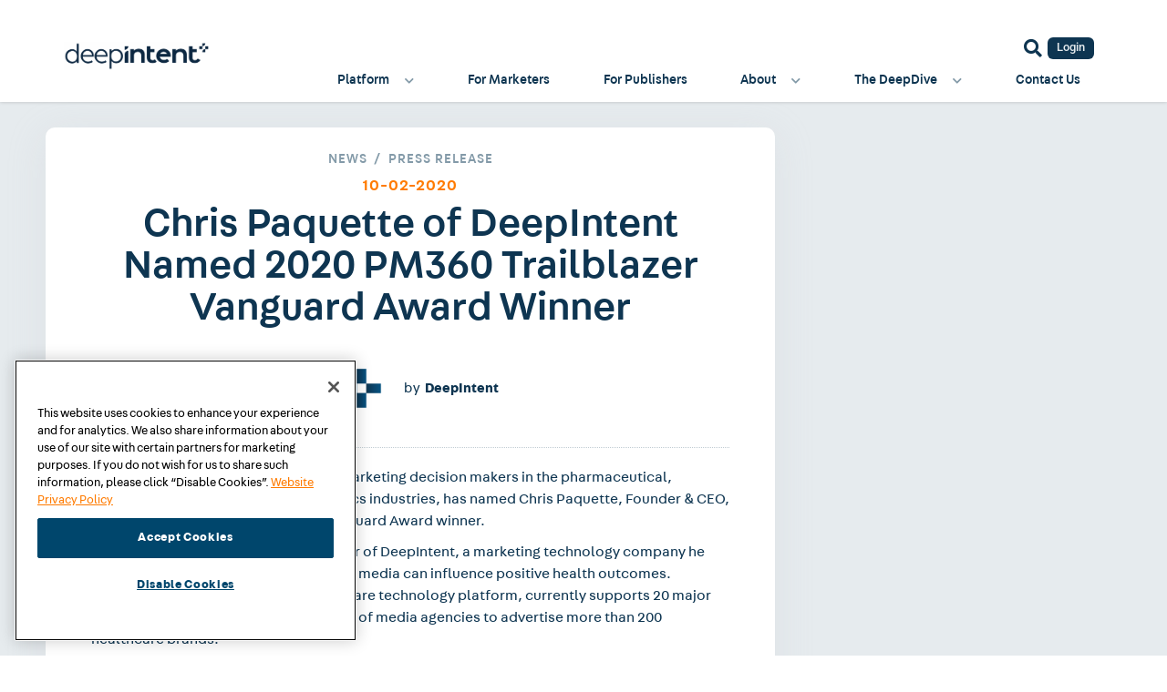

--- FILE ---
content_type: text/html; charset=UTF-8
request_url: https://www.deepintent.com/pm360-trailblazer-vanguard-award-winner/
body_size: 38538
content:
<!doctype html>
<html lang="en-US">
<head>
	<meta charset="UTF-8">
	<meta name="viewport" content="width=device-width, initial-scale=1">
	<link rel="profile" href="https://gmpg.org/xfn/11">
	<meta name='robots' content='index, follow, max-image-preview:large, max-snippet:-1, max-video-preview:-1' />
	<style>img:is([sizes="auto" i], [sizes^="auto," i]) { contain-intrinsic-size: 3000px 1500px }</style>
	
	<!-- This site is optimized with the Yoast SEO Premium plugin v25.3.1 (Yoast SEO v26.7) - https://yoast.com/wordpress/plugins/seo/ -->
	<title>Chris Paquette of DeepIntent Named 2020 PM360 Trailblazer Vanguard Award Winner | News</title>
	<meta name="description" content="PM360, a leading trade magazine for marketing decision makers in the pharmaceutical, biotech, medical device, and diagnostics industries, has named Chris Paquette, Founder &amp; CEO, DeepIntent as the 2020 Trailblazer Vanguard Award winner." />
	<link rel="canonical" href="https://www.deepintent.com/pm360-trailblazer-vanguard-award-winner/" />
	<meta property="og:locale" content="en_US" />
	<meta property="og:type" content="article" />
	<meta property="og:title" content="Chris Paquette of DeepIntent Named 2020 PM360 Trailblazer Vanguard Award Winner" />
	<meta property="og:description" content="PM360, a leading trade magazine for marketing decision makers in the pharmaceutical, biotech, medical device, and diagnostics industries, has named Chris Paquette, Founder &amp; CEO, DeepIntent as the 2020 Trailblazer Vanguard Award winner." />
	<meta property="og:url" content="https://www.deepintent.com/pm360-trailblazer-vanguard-award-winner/" />
	<meta property="og:site_name" content="DeepIntent" />
	<meta property="article:publisher" content="https://www.facebook.com/deepintentinc/" />
	<meta property="article:published_time" content="2020-10-02T17:59:34+00:00" />
	<meta property="article:modified_time" content="2022-12-14T14:36:10+00:00" />
	<meta property="og:image" content="https://www.deepintent.com/wp-content/uploads/2020/10/VANGUARD-scaled.jpg" />
	<meta property="og:image:width" content="2560" />
	<meta property="og:image:height" content="2295" />
	<meta property="og:image:type" content="image/jpeg" />
	<meta name="author" content="DeepIntent" />
	<meta name="twitter:card" content="summary_large_image" />
	<meta name="twitter:title" content="Chris Paquette of DeepIntent Named 2020 PM360 Trailblazer Vanguard Award Winner" />
	<meta name="twitter:description" content="PM360, a leading trade magazine for marketing decision makers in the pharmaceutical, biotech, medical device, and diagnostics industries, has named Chris Paquette, Founder &amp; CEO, DeepIntent as the 2020 Trailblazer Vanguard Award winner." />
	<meta name="twitter:creator" content="@DeepIntentInc" />
	<meta name="twitter:site" content="@DeepIntentInc" />
	<meta name="twitter:label1" content="Written by" />
	<meta name="twitter:data1" content="DeepIntent" />
	<meta name="twitter:label2" content="Est. reading time" />
	<meta name="twitter:data2" content="2 minutes" />
	<script type="application/ld+json" class="yoast-schema-graph">{"@context":"https://schema.org","@graph":[{"@type":"Article","@id":"https://www.deepintent.com/pm360-trailblazer-vanguard-award-winner/#article","isPartOf":{"@id":"https://www.deepintent.com/pm360-trailblazer-vanguard-award-winner/"},"author":{"name":"DeepIntent","@id":"https://www.deepintent.com/#/schema/person/99d4aecbf001d9a0a13c7e8d498af172"},"headline":"Chris Paquette of DeepIntent Named 2020 PM360 Trailblazer Vanguard Award Winner","datePublished":"2020-10-02T17:59:34+00:00","dateModified":"2022-12-14T14:36:10+00:00","mainEntityOfPage":{"@id":"https://www.deepintent.com/pm360-trailblazer-vanguard-award-winner/"},"wordCount":488,"publisher":{"@id":"https://www.deepintent.com/#organization"},"image":{"@id":"https://www.deepintent.com/pm360-trailblazer-vanguard-award-winner/#primaryimage"},"thumbnailUrl":"https://www.deepintent.com/wp-content/uploads/2020/10/VANGUARD-scaled.jpg","keywords":["deepintent","PM360","press release","Vanguard Award"],"articleSection":["Press Release"],"inLanguage":"en-US"},{"@type":"WebPage","@id":"https://www.deepintent.com/pm360-trailblazer-vanguard-award-winner/","url":"https://www.deepintent.com/pm360-trailblazer-vanguard-award-winner/","name":"Chris Paquette of DeepIntent Named 2020 PM360 Trailblazer Vanguard Award Winner | News","isPartOf":{"@id":"https://www.deepintent.com/#website"},"primaryImageOfPage":{"@id":"https://www.deepintent.com/pm360-trailblazer-vanguard-award-winner/#primaryimage"},"image":{"@id":"https://www.deepintent.com/pm360-trailblazer-vanguard-award-winner/#primaryimage"},"thumbnailUrl":"https://www.deepintent.com/wp-content/uploads/2020/10/VANGUARD-scaled.jpg","datePublished":"2020-10-02T17:59:34+00:00","dateModified":"2022-12-14T14:36:10+00:00","description":"PM360, a leading trade magazine for marketing decision makers in the pharmaceutical, biotech, medical device, and diagnostics industries, has named Chris Paquette, Founder & CEO, DeepIntent as the 2020 Trailblazer Vanguard Award winner.","breadcrumb":{"@id":"https://www.deepintent.com/pm360-trailblazer-vanguard-award-winner/#breadcrumb"},"inLanguage":"en-US","potentialAction":[{"@type":"ReadAction","target":["https://www.deepintent.com/pm360-trailblazer-vanguard-award-winner/"]}]},{"@type":"ImageObject","inLanguage":"en-US","@id":"https://www.deepintent.com/pm360-trailblazer-vanguard-award-winner/#primaryimage","url":"https://www.deepintent.com/wp-content/uploads/2020/10/VANGUARD-scaled.jpg","contentUrl":"https://www.deepintent.com/wp-content/uploads/2020/10/VANGUARD-scaled.jpg","width":2560,"height":2295},{"@type":"BreadcrumbList","@id":"https://www.deepintent.com/pm360-trailblazer-vanguard-award-winner/#breadcrumb","itemListElement":[{"@type":"ListItem","position":1,"name":"Insights","item":"https://www.deepintent.com/insights/"},{"@type":"ListItem","position":2,"name":"Chris Paquette of DeepIntent Named 2020 PM360 Trailblazer Vanguard Award Winner"}]},{"@type":"WebSite","@id":"https://www.deepintent.com/#website","url":"https://www.deepintent.com/","name":"DeepIntent","description":"The Health Advertising Platform","publisher":{"@id":"https://www.deepintent.com/#organization"},"potentialAction":[{"@type":"SearchAction","target":{"@type":"EntryPoint","urlTemplate":"https://www.deepintent.com/?s={search_term_string}"},"query-input":{"@type":"PropertyValueSpecification","valueRequired":true,"valueName":"search_term_string"}}],"inLanguage":"en-US"},{"@type":"Organization","@id":"https://www.deepintent.com/#organization","name":"DeepIntent","url":"https://www.deepintent.com/","logo":{"@type":"ImageObject","inLanguage":"en-US","@id":"https://www.deepintent.com/#/schema/logo/image/","url":"https://www.deepintent.com/wp-content/uploads/2022/05/deepintent_1200x627.jpg","contentUrl":"https://www.deepintent.com/wp-content/uploads/2022/05/deepintent_1200x627.jpg","width":1200,"height":627,"caption":"DeepIntent"},"image":{"@id":"https://www.deepintent.com/#/schema/logo/image/"},"sameAs":["https://www.facebook.com/deepintentinc/","https://x.com/DeepIntentInc","https://www.linkedin.com/company/deepintent","https://www.youtube.com/channel/UC3RmNzZBvEjqIvKk1nRjCIw"]},{"@type":"Person","@id":"https://www.deepintent.com/#/schema/person/99d4aecbf001d9a0a13c7e8d498af172","name":"DeepIntent","image":{"@type":"ImageObject","inLanguage":"en-US","@id":"https://www.deepintent.com/#/schema/person/image/","url":"https://www.deepintent.com/wp-content/uploads/2022/04/DI_Pixel_2024-Blue-96x96.png","contentUrl":"https://www.deepintent.com/wp-content/uploads/2022/04/DI_Pixel_2024-Blue-96x96.png","caption":"DeepIntent"},"url":"https://www.deepintent.com/author/deepintent/"}]}</script>
	<!-- / Yoast SEO Premium plugin. -->


<link rel='dns-prefetch' href='//js.hs-scripts.com' />
<link rel="alternate" type="application/rss+xml" title="DeepIntent &raquo; Feed" href="https://www.deepintent.com/feed/" />
<link rel="alternate" type="application/rss+xml" title="DeepIntent &raquo; Comments Feed" href="https://www.deepintent.com/comments/feed/" />
<style id='wp-emoji-styles-inline-css'>

	img.wp-smiley, img.emoji {
		display: inline !important;
		border: none !important;
		box-shadow: none !important;
		height: 1em !important;
		width: 1em !important;
		margin: 0 0.07em !important;
		vertical-align: -0.1em !important;
		background: none !important;
		padding: 0 !important;
	}
</style>
<link rel='stylesheet' id='wp-block-library-css' href='https://www.deepintent.com/wp-includes/css/dist/block-library/style.min.css' media='all' />
<link rel='stylesheet' id='pardot-css' href='https://www.deepintent.com/wp-content/plugins/pardot/build/style-index.css' media='all' />
<style id='safe-svg-svg-icon-style-inline-css'>
.safe-svg-cover{text-align:center}.safe-svg-cover .safe-svg-inside{display:inline-block;max-width:100%}.safe-svg-cover svg{fill:currentColor;height:100%;max-height:100%;max-width:100%;width:100%}

</style>
<link rel='stylesheet' id='mpp_gutenberg-css' href='https://www.deepintent.com/wp-content/plugins/metronet-profile-picture/dist/blocks.style.build.css' media='all' />
<style id='global-styles-inline-css'>
:root{--wp--preset--aspect-ratio--square: 1;--wp--preset--aspect-ratio--4-3: 4/3;--wp--preset--aspect-ratio--3-4: 3/4;--wp--preset--aspect-ratio--3-2: 3/2;--wp--preset--aspect-ratio--2-3: 2/3;--wp--preset--aspect-ratio--16-9: 16/9;--wp--preset--aspect-ratio--9-16: 9/16;--wp--preset--color--black: #000000;--wp--preset--color--cyan-bluish-gray: #abb8c3;--wp--preset--color--white: #ffffff;--wp--preset--color--pale-pink: #f78da7;--wp--preset--color--vivid-red: #cf2e2e;--wp--preset--color--luminous-vivid-orange: #ff6900;--wp--preset--color--luminous-vivid-amber: #fcb900;--wp--preset--color--light-green-cyan: #7bdcb5;--wp--preset--color--vivid-green-cyan: #00d084;--wp--preset--color--pale-cyan-blue: #8ed1fc;--wp--preset--color--vivid-cyan-blue: #0693e3;--wp--preset--color--vivid-purple: #9b51e0;--wp--preset--gradient--vivid-cyan-blue-to-vivid-purple: linear-gradient(135deg,rgba(6,147,227,1) 0%,rgb(155,81,224) 100%);--wp--preset--gradient--light-green-cyan-to-vivid-green-cyan: linear-gradient(135deg,rgb(122,220,180) 0%,rgb(0,208,130) 100%);--wp--preset--gradient--luminous-vivid-amber-to-luminous-vivid-orange: linear-gradient(135deg,rgba(252,185,0,1) 0%,rgba(255,105,0,1) 100%);--wp--preset--gradient--luminous-vivid-orange-to-vivid-red: linear-gradient(135deg,rgba(255,105,0,1) 0%,rgb(207,46,46) 100%);--wp--preset--gradient--very-light-gray-to-cyan-bluish-gray: linear-gradient(135deg,rgb(238,238,238) 0%,rgb(169,184,195) 100%);--wp--preset--gradient--cool-to-warm-spectrum: linear-gradient(135deg,rgb(74,234,220) 0%,rgb(151,120,209) 20%,rgb(207,42,186) 40%,rgb(238,44,130) 60%,rgb(251,105,98) 80%,rgb(254,248,76) 100%);--wp--preset--gradient--blush-light-purple: linear-gradient(135deg,rgb(255,206,236) 0%,rgb(152,150,240) 100%);--wp--preset--gradient--blush-bordeaux: linear-gradient(135deg,rgb(254,205,165) 0%,rgb(254,45,45) 50%,rgb(107,0,62) 100%);--wp--preset--gradient--luminous-dusk: linear-gradient(135deg,rgb(255,203,112) 0%,rgb(199,81,192) 50%,rgb(65,88,208) 100%);--wp--preset--gradient--pale-ocean: linear-gradient(135deg,rgb(255,245,203) 0%,rgb(182,227,212) 50%,rgb(51,167,181) 100%);--wp--preset--gradient--electric-grass: linear-gradient(135deg,rgb(202,248,128) 0%,rgb(113,206,126) 100%);--wp--preset--gradient--midnight: linear-gradient(135deg,rgb(2,3,129) 0%,rgb(40,116,252) 100%);--wp--preset--font-size--small: 13px;--wp--preset--font-size--medium: 20px;--wp--preset--font-size--large: 36px;--wp--preset--font-size--x-large: 42px;--wp--preset--spacing--20: 0.44rem;--wp--preset--spacing--30: 0.67rem;--wp--preset--spacing--40: 1rem;--wp--preset--spacing--50: 1.5rem;--wp--preset--spacing--60: 2.25rem;--wp--preset--spacing--70: 3.38rem;--wp--preset--spacing--80: 5.06rem;--wp--preset--shadow--natural: 6px 6px 9px rgba(0, 0, 0, 0.2);--wp--preset--shadow--deep: 12px 12px 50px rgba(0, 0, 0, 0.4);--wp--preset--shadow--sharp: 6px 6px 0px rgba(0, 0, 0, 0.2);--wp--preset--shadow--outlined: 6px 6px 0px -3px rgba(255, 255, 255, 1), 6px 6px rgba(0, 0, 0, 1);--wp--preset--shadow--crisp: 6px 6px 0px rgba(0, 0, 0, 1);}:root { --wp--style--global--content-size: 800px;--wp--style--global--wide-size: 1200px; }:where(body) { margin: 0; }.wp-site-blocks > .alignleft { float: left; margin-right: 2em; }.wp-site-blocks > .alignright { float: right; margin-left: 2em; }.wp-site-blocks > .aligncenter { justify-content: center; margin-left: auto; margin-right: auto; }:where(.wp-site-blocks) > * { margin-block-start: 24px; margin-block-end: 0; }:where(.wp-site-blocks) > :first-child { margin-block-start: 0; }:where(.wp-site-blocks) > :last-child { margin-block-end: 0; }:root { --wp--style--block-gap: 24px; }:root :where(.is-layout-flow) > :first-child{margin-block-start: 0;}:root :where(.is-layout-flow) > :last-child{margin-block-end: 0;}:root :where(.is-layout-flow) > *{margin-block-start: 24px;margin-block-end: 0;}:root :where(.is-layout-constrained) > :first-child{margin-block-start: 0;}:root :where(.is-layout-constrained) > :last-child{margin-block-end: 0;}:root :where(.is-layout-constrained) > *{margin-block-start: 24px;margin-block-end: 0;}:root :where(.is-layout-flex){gap: 24px;}:root :where(.is-layout-grid){gap: 24px;}.is-layout-flow > .alignleft{float: left;margin-inline-start: 0;margin-inline-end: 2em;}.is-layout-flow > .alignright{float: right;margin-inline-start: 2em;margin-inline-end: 0;}.is-layout-flow > .aligncenter{margin-left: auto !important;margin-right: auto !important;}.is-layout-constrained > .alignleft{float: left;margin-inline-start: 0;margin-inline-end: 2em;}.is-layout-constrained > .alignright{float: right;margin-inline-start: 2em;margin-inline-end: 0;}.is-layout-constrained > .aligncenter{margin-left: auto !important;margin-right: auto !important;}.is-layout-constrained > :where(:not(.alignleft):not(.alignright):not(.alignfull)){max-width: var(--wp--style--global--content-size);margin-left: auto !important;margin-right: auto !important;}.is-layout-constrained > .alignwide{max-width: var(--wp--style--global--wide-size);}body .is-layout-flex{display: flex;}.is-layout-flex{flex-wrap: wrap;align-items: center;}.is-layout-flex > :is(*, div){margin: 0;}body .is-layout-grid{display: grid;}.is-layout-grid > :is(*, div){margin: 0;}body{padding-top: 0px;padding-right: 0px;padding-bottom: 0px;padding-left: 0px;}a:where(:not(.wp-element-button)){text-decoration: underline;}:root :where(.wp-element-button, .wp-block-button__link){background-color: #32373c;border-width: 0;color: #fff;font-family: inherit;font-size: inherit;line-height: inherit;padding: calc(0.667em + 2px) calc(1.333em + 2px);text-decoration: none;}.has-black-color{color: var(--wp--preset--color--black) !important;}.has-cyan-bluish-gray-color{color: var(--wp--preset--color--cyan-bluish-gray) !important;}.has-white-color{color: var(--wp--preset--color--white) !important;}.has-pale-pink-color{color: var(--wp--preset--color--pale-pink) !important;}.has-vivid-red-color{color: var(--wp--preset--color--vivid-red) !important;}.has-luminous-vivid-orange-color{color: var(--wp--preset--color--luminous-vivid-orange) !important;}.has-luminous-vivid-amber-color{color: var(--wp--preset--color--luminous-vivid-amber) !important;}.has-light-green-cyan-color{color: var(--wp--preset--color--light-green-cyan) !important;}.has-vivid-green-cyan-color{color: var(--wp--preset--color--vivid-green-cyan) !important;}.has-pale-cyan-blue-color{color: var(--wp--preset--color--pale-cyan-blue) !important;}.has-vivid-cyan-blue-color{color: var(--wp--preset--color--vivid-cyan-blue) !important;}.has-vivid-purple-color{color: var(--wp--preset--color--vivid-purple) !important;}.has-black-background-color{background-color: var(--wp--preset--color--black) !important;}.has-cyan-bluish-gray-background-color{background-color: var(--wp--preset--color--cyan-bluish-gray) !important;}.has-white-background-color{background-color: var(--wp--preset--color--white) !important;}.has-pale-pink-background-color{background-color: var(--wp--preset--color--pale-pink) !important;}.has-vivid-red-background-color{background-color: var(--wp--preset--color--vivid-red) !important;}.has-luminous-vivid-orange-background-color{background-color: var(--wp--preset--color--luminous-vivid-orange) !important;}.has-luminous-vivid-amber-background-color{background-color: var(--wp--preset--color--luminous-vivid-amber) !important;}.has-light-green-cyan-background-color{background-color: var(--wp--preset--color--light-green-cyan) !important;}.has-vivid-green-cyan-background-color{background-color: var(--wp--preset--color--vivid-green-cyan) !important;}.has-pale-cyan-blue-background-color{background-color: var(--wp--preset--color--pale-cyan-blue) !important;}.has-vivid-cyan-blue-background-color{background-color: var(--wp--preset--color--vivid-cyan-blue) !important;}.has-vivid-purple-background-color{background-color: var(--wp--preset--color--vivid-purple) !important;}.has-black-border-color{border-color: var(--wp--preset--color--black) !important;}.has-cyan-bluish-gray-border-color{border-color: var(--wp--preset--color--cyan-bluish-gray) !important;}.has-white-border-color{border-color: var(--wp--preset--color--white) !important;}.has-pale-pink-border-color{border-color: var(--wp--preset--color--pale-pink) !important;}.has-vivid-red-border-color{border-color: var(--wp--preset--color--vivid-red) !important;}.has-luminous-vivid-orange-border-color{border-color: var(--wp--preset--color--luminous-vivid-orange) !important;}.has-luminous-vivid-amber-border-color{border-color: var(--wp--preset--color--luminous-vivid-amber) !important;}.has-light-green-cyan-border-color{border-color: var(--wp--preset--color--light-green-cyan) !important;}.has-vivid-green-cyan-border-color{border-color: var(--wp--preset--color--vivid-green-cyan) !important;}.has-pale-cyan-blue-border-color{border-color: var(--wp--preset--color--pale-cyan-blue) !important;}.has-vivid-cyan-blue-border-color{border-color: var(--wp--preset--color--vivid-cyan-blue) !important;}.has-vivid-purple-border-color{border-color: var(--wp--preset--color--vivid-purple) !important;}.has-vivid-cyan-blue-to-vivid-purple-gradient-background{background: var(--wp--preset--gradient--vivid-cyan-blue-to-vivid-purple) !important;}.has-light-green-cyan-to-vivid-green-cyan-gradient-background{background: var(--wp--preset--gradient--light-green-cyan-to-vivid-green-cyan) !important;}.has-luminous-vivid-amber-to-luminous-vivid-orange-gradient-background{background: var(--wp--preset--gradient--luminous-vivid-amber-to-luminous-vivid-orange) !important;}.has-luminous-vivid-orange-to-vivid-red-gradient-background{background: var(--wp--preset--gradient--luminous-vivid-orange-to-vivid-red) !important;}.has-very-light-gray-to-cyan-bluish-gray-gradient-background{background: var(--wp--preset--gradient--very-light-gray-to-cyan-bluish-gray) !important;}.has-cool-to-warm-spectrum-gradient-background{background: var(--wp--preset--gradient--cool-to-warm-spectrum) !important;}.has-blush-light-purple-gradient-background{background: var(--wp--preset--gradient--blush-light-purple) !important;}.has-blush-bordeaux-gradient-background{background: var(--wp--preset--gradient--blush-bordeaux) !important;}.has-luminous-dusk-gradient-background{background: var(--wp--preset--gradient--luminous-dusk) !important;}.has-pale-ocean-gradient-background{background: var(--wp--preset--gradient--pale-ocean) !important;}.has-electric-grass-gradient-background{background: var(--wp--preset--gradient--electric-grass) !important;}.has-midnight-gradient-background{background: var(--wp--preset--gradient--midnight) !important;}.has-small-font-size{font-size: var(--wp--preset--font-size--small) !important;}.has-medium-font-size{font-size: var(--wp--preset--font-size--medium) !important;}.has-large-font-size{font-size: var(--wp--preset--font-size--large) !important;}.has-x-large-font-size{font-size: var(--wp--preset--font-size--x-large) !important;}
:root :where(.wp-block-pullquote){font-size: 1.5em;line-height: 1.6;}
</style>
<link rel='stylesheet' id='fancybox-for-wp-css' href='https://www.deepintent.com/wp-content/plugins/fancybox-for-wordpress/assets/css/fancybox.css' media='all' />
<link rel='stylesheet' id='searchandfilter-css' href='https://www.deepintent.com/wp-content/plugins/search-filter/style.css' media='all' />
<link rel='stylesheet' id='hello-elementor-css' href='https://www.deepintent.com/wp-content/themes/hello-elementor/assets/css/reset.css' media='all' />
<link rel='stylesheet' id='hello-elementor-theme-style-css' href='https://www.deepintent.com/wp-content/themes/hello-elementor/assets/css/theme.css' media='all' />
<link rel='stylesheet' id='hello-elementor-header-footer-css' href='https://www.deepintent.com/wp-content/themes/hello-elementor/assets/css/header-footer.css' media='all' />
<link rel='stylesheet' id='elementor-frontend-css' href='https://www.deepintent.com/wp-content/uploads/elementor/css/custom-frontend.min.css' media='all' />
<style id='elementor-frontend-inline-css'>
.elementor-kit-2497{--e-global-color-primary:#0E3551;--e-global-color-secondary:#FF7B00;--e-global-color-text:#FFFFFF;--e-global-color-accent:#839AA8;--e-global-color-0b90450:#8A94A6;--e-global-color-d71f62c:#F0F0F0;--e-global-color-aff4a5d:#0C3E5F;--e-global-color-1cab993:#FAAE2C;--e-global-color-ca5d7f2:#E6EBEE;--e-global-color-5b4f6d4:#D3D3D3;--e-global-color-f344e5e:#3B637D;--e-global-typography-primary-font-family:"Fabriga";--e-global-typography-primary-font-size:16px;--e-global-typography-primary-font-weight:normal;--e-global-typography-primary-line-height:26px;--e-global-typography-secondary-font-family:"Fabriga";--e-global-typography-secondary-font-size:45px;--e-global-typography-secondary-font-weight:bold;--e-global-typography-secondary-line-height:50px;--e-global-typography-text-font-family:"Fabriga";--e-global-typography-text-font-size:40px;--e-global-typography-text-font-weight:bold;--e-global-typography-text-line-height:50px;--e-global-typography-accent-font-family:"Fabriga";--e-global-typography-accent-font-size:34px;--e-global-typography-accent-font-weight:normal;--e-global-typography-accent-line-height:36px;--e-global-typography-edcdc6d-font-family:"Fabriga";--e-global-typography-edcdc6d-font-size:30px;--e-global-typography-edcdc6d-font-weight:normal;--e-global-typography-edcdc6d-line-height:30px;--e-global-typography-b91af73-font-family:"Fabriga";--e-global-typography-b91af73-font-size:14px;--e-global-typography-b91af73-font-weight:normal;--e-global-typography-b91af73-line-height:20px;--e-global-typography-9a87219-font-family:"Fabriga";--e-global-typography-9a87219-font-size:13px;--e-global-typography-9a87219-font-weight:normal;--e-global-typography-9a87219-line-height:20px;--e-global-typography-38b12a7-font-size:24px;--e-global-typography-b2fe891-font-size:24px;color:var( --e-global-color-primary );font-family:"Fabriga", Sans-serif;font-size:14px;font-weight:normal;line-height:20px;}.elementor-kit-2497 e-page-transition{background-color:#FFBC7D;}.elementor-kit-2497 a{color:var( --e-global-color-secondary );}.elementor-section.elementor-section-boxed > .elementor-container{max-width:1140px;}.e-con{--container-max-width:1140px;}.elementor-widget:not(:last-child){margin-block-end:20px;}.elementor-element{--widgets-spacing:20px 20px;--widgets-spacing-row:20px;--widgets-spacing-column:20px;}{}h1.entry-title{display:var(--page-title-display);}.site-header .site-branding{flex-direction:column;align-items:stretch;}.site-header{padding-inline-end:0px;padding-inline-start:0px;}.site-footer .site-branding{flex-direction:column;align-items:stretch;}@media(max-width:1024px){.elementor-section.elementor-section-boxed > .elementor-container{max-width:1024px;}.e-con{--container-max-width:1024px;}}@media(max-width:480px){.elementor-kit-2497{--e-global-typography-b2fe891-line-height:28px;}.elementor-section.elementor-section-boxed > .elementor-container{max-width:767px;}.e-con{--container-max-width:767px;}}/* Start Custom Fonts CSS */@font-face {
	font-family: 'Fabriga';
	font-style: normal;
	font-weight: 500;
	font-display: auto;
	src: url('https://www.deepintent.com/wp-content/uploads/2021/10/Fabriga-Medium.woff2') format('woff2'),
		url('https://www.deepintent.com/wp-content/uploads/2021/10/Fabriga-Medium.woff') format('woff'),
		url('https://www.deepintent.com/wp-content/uploads/2021/10/Fabriga-Medium.ttf') format('truetype');
}
@font-face {
	font-family: 'Fabriga';
	font-style: normal;
	font-weight: normal;
	font-display: auto;
	src: url('https://www.deepintent.com/wp-content/uploads/2021/10/Fabriga-Regular.woff2') format('woff2'),
		url('https://www.deepintent.com/wp-content/uploads/2021/10/Fabriga-Regular.woff') format('woff'),
		url('https://www.deepintent.com/wp-content/uploads/2021/10/Fabriga-Regular.ttf') format('truetype');
}
@font-face {
	font-family: 'Fabriga';
	font-style: normal;
	font-weight: 400;
	font-display: auto;
	src: url('https://www.deepintent.com/wp-content/uploads/2021/10/Fabriga-Regular.woff2') format('woff2'),
		url('https://www.deepintent.com/wp-content/uploads/2021/10/Fabriga-Regular.woff') format('woff'),
		url('https://www.deepintent.com/wp-content/uploads/2021/10/Fabriga-Regular.ttf') format('truetype');
}
@font-face {
	font-family: 'Fabriga';
	font-style: normal;
	font-weight: 700;
	font-display: auto;
	src: url('https://www.deepintent.com/wp-content/uploads/2021/10/Fabriga-Bold.woff2') format('woff2'),
		url('https://www.deepintent.com/wp-content/uploads/2021/10/Fabriga-Bold.woff') format('woff'),
		url('https://www.deepintent.com/wp-content/uploads/2021/10/Fabriga-Bold.ttf') format('truetype');
}
@font-face {
	font-family: 'Fabriga';
	font-style: normal;
	font-weight: bold;
	font-display: auto;
	src: url('https://www.deepintent.com/wp-content/uploads/2021/10/Fabriga-Bold.woff2') format('woff2'),
		url('https://www.deepintent.com/wp-content/uploads/2021/10/Fabriga-Bold.woff') format('woff'),
		url('https://www.deepintent.com/wp-content/uploads/2021/10/Fabriga-Bold.ttf') format('truetype');
}
@font-face {
	font-family: 'Fabriga';
	font-style: normal;
	font-weight: 900;
	font-display: auto;
	src: url('https://www.deepintent.com/wp-content/uploads/2021/10/Fabriga-Black.woff2') format('woff2'),
		url('https://www.deepintent.com/wp-content/uploads/2021/10/Fabriga-Black.woff') format('woff'),
		url('https://www.deepintent.com/wp-content/uploads/2021/10/Fabriga-Black.ttf') format('truetype');
}
@font-face {
	font-family: 'Fabriga';
	font-style: normal;
	font-weight: 300;
	font-display: auto;
	src: url('https://www.deepintent.com/wp-content/uploads/2021/10/Fabriga-Light.woff2') format('woff2'),
		url('https://www.deepintent.com/wp-content/uploads/2021/10/Fabriga-Light.woff') format('woff'),
		url('https://www.deepintent.com/wp-content/uploads/2021/10/Fabriga-Light.ttf') format('truetype');
}
@font-face {
	font-family: 'Fabriga';
	font-style: italic;
	font-weight: 300;
	font-display: auto;
	src: url('https://www.deepintent.com/wp-content/uploads/2021/10/Fabriga-LightItalic.woff2') format('woff2'),
		url('https://www.deepintent.com/wp-content/uploads/2021/10/Fabriga-LightItalic.woff') format('woff'),
		url('https://www.deepintent.com/wp-content/uploads/2021/10/Fabriga-LightItalic.ttf') format('truetype');
}
@font-face {
	font-family: 'Fabriga';
	font-style: italic;
	font-weight: 900;
	font-display: auto;
	src: url('https://www.deepintent.com/wp-content/uploads/2021/10/Fabriga-BlackItalic.woff2') format('woff2'),
		url('https://www.deepintent.com/wp-content/uploads/2021/10/Fabriga-BlackItalic.woff') format('woff'),
		url('https://www.deepintent.com/wp-content/uploads/2021/10/Fabriga-BlackItalic.ttf') format('truetype');
}
@font-face {
	font-family: 'Fabriga';
	font-style: italic;
	font-weight: 500;
	font-display: auto;
	src: url('https://www.deepintent.com/wp-content/uploads/2021/10/Fabriga-MediumItalic.woff2') format('woff2'),
		url('https://www.deepintent.com/wp-content/uploads/2021/10/Fabriga-MediumItalic.woff') format('woff'),
		url('https://www.deepintent.com/wp-content/uploads/2021/10/Fabriga-MediumItalic.ttf') format('truetype');
}
@font-face {
	font-family: 'Fabriga';
	font-style: italic;
	font-weight: normal;
	font-display: auto;
	src: url('https://www.deepintent.com/wp-content/uploads/2021/10/Fabriga-Italic.woff2') format('woff2'),
		url('https://www.deepintent.com/wp-content/uploads/2021/10/Fabriga-Italic.woff') format('woff'),
		url('https://www.deepintent.com/wp-content/uploads/2021/10/Fabriga-Italic.ttf') format('truetype');
}
@font-face {
	font-family: 'Fabriga';
	font-style: italic;
	font-weight: 400;
	font-display: auto;
	src: url('https://www.deepintent.com/wp-content/uploads/2021/10/Fabriga-Italic.woff2') format('woff2'),
		url('https://www.deepintent.com/wp-content/uploads/2021/10/Fabriga-Italic.woff') format('woff'),
		url('https://www.deepintent.com/wp-content/uploads/2021/10/Fabriga-Italic.ttf') format('truetype');
}
@font-face {
	font-family: 'Fabriga';
	font-style: italic;
	font-weight: bold;
	font-display: auto;
	src: url('https://www.deepintent.com/wp-content/uploads/2021/10/Fabriga-BoldItalic.woff2') format('woff2'),
		url('https://www.deepintent.com/wp-content/uploads/2021/10/Fabriga-BoldItalic.woff') format('woff'),
		url('https://www.deepintent.com/wp-content/uploads/2021/10/Fabriga-BoldItalic.ttf') format('truetype');
}
@font-face {
	font-family: 'Fabriga';
	font-style: italic;
	font-weight: 700;
	font-display: auto;
	src: url('https://www.deepintent.com/wp-content/uploads/2021/10/Fabriga-BoldItalic.woff2') format('woff2'),
		url('https://www.deepintent.com/wp-content/uploads/2021/10/Fabriga-BoldItalic.woff') format('woff'),
		url('https://www.deepintent.com/wp-content/uploads/2021/10/Fabriga-BoldItalic.ttf') format('truetype');
}
/* End Custom Fonts CSS */
.elementor-2504 .elementor-element.elementor-element-f4429b3{--display:flex;--min-height:110px;--flex-direction:row;--container-widget-width:calc( ( 1 - var( --container-widget-flex-grow ) ) * 100% );--container-widget-height:100%;--container-widget-flex-grow:1;--container-widget-align-self:stretch;--flex-wrap-mobile:wrap;--justify-content:flex-start;--align-items:center;--gap:0px 0px;--row-gap:0px;--column-gap:0px;box-shadow:0px 0px 4px 0px rgba(0, 0, 0, 0.2);--padding-top:1%;--padding-bottom:0%;--padding-left:5%;--padding-right:5%;--z-index:100;}.elementor-2504 .elementor-element.elementor-element-f4429b3:not(.elementor-motion-effects-element-type-background), .elementor-2504 .elementor-element.elementor-element-f4429b3 > .elementor-motion-effects-container > .elementor-motion-effects-layer{background-color:#ffffff;}.elementor-2504 .elementor-element.elementor-element-1fb71b9{--display:flex;--padding-top:0px;--padding-bottom:0px;--padding-left:0px;--padding-right:0px;}.elementor-2504 .elementor-element.elementor-element-6415411 > .elementor-widget-container{margin:0px 0px 0px 0px;}.elementor-2504 .elementor-element.elementor-element-6415411{text-align:start;}.elementor-2504 .elementor-element.elementor-element-6415411 img{width:160px;}.elementor-2504 .elementor-element.elementor-element-780ca00{--display:flex;--padding-top:30px;--padding-bottom:24px;--padding-left:0px;--padding-right:0px;}.elementor-2504 .elementor-element.elementor-element-780ca00.e-con{--flex-grow:0;--flex-shrink:0;}.elementor-2504 .elementor-element.elementor-element-51e14a9{--display:flex;--gap:0px 0px;--row-gap:0px;--column-gap:0px;--flex-wrap:wrap;--margin-top:0px;--margin-bottom:0px;--margin-left:0px;--margin-right:0px;--padding-top:0px;--padding-bottom:0px;--padding-left:0px;--padding-right:0px;}.elementor-2504 .elementor-element.elementor-element-51e14a9.e-con{--flex-grow:1;--flex-shrink:0;}.elementor-2504 .elementor-element.elementor-element-7cd2507{--display:flex;--flex-direction:row;--container-widget-width:calc( ( 1 - var( --container-widget-flex-grow ) ) * 100% );--container-widget-height:100%;--container-widget-flex-grow:1;--container-widget-align-self:stretch;--flex-wrap-mobile:wrap;--justify-content:flex-end;--align-items:center;--gap:10px 10px;--row-gap:10px;--column-gap:10px;}.elementor-2504 .elementor-element.elementor-element-27327d4 .elementor-search-form{text-align:center;}.elementor-2504 .elementor-element.elementor-element-27327d4 .elementor-search-form__toggle{--e-search-form-toggle-size:33px;--e-search-form-toggle-color:var( --e-global-color-primary );--e-search-form-toggle-background-color:#02010100;--e-search-form-toggle-icon-size:calc(60em / 100);}.elementor-2504 .elementor-element.elementor-element-27327d4:not(.elementor-search-form--skin-full_screen) .elementor-search-form__container{border-radius:3px;}.elementor-2504 .elementor-element.elementor-element-27327d4.elementor-search-form--skin-full_screen input[type="search"].elementor-search-form__input{border-radius:3px;}.elementor-2504 .elementor-element.elementor-element-df8e66b .elementor-button{background-color:#0E3551;font-family:"Roboto", Sans-serif;font-size:13px;font-weight:500;line-height:20px;fill:#E6EBEE;color:#E6EBEE;border-radius:6px 6px 6px 6px;padding:1px 10px 3px 10px;}.elementor-2504 .elementor-element.elementor-element-df8e66b .elementor-button:hover, .elementor-2504 .elementor-element.elementor-element-df8e66b .elementor-button:focus{background-color:#FF7B00;}.elementor-2504 .elementor-element.elementor-element-df8e66b > .elementor-widget-container{margin:0px 0px -3px 0px;padding:0% 0% 0% 0%;}.elementor-2504 .elementor-element.elementor-element-12332a7 > .elementor-widget-container{margin:0px 0px 0px 0px;}.elementor-2504 .elementor-element.elementor-element-12332a7 .elementor-menu-toggle{margin-left:auto;background-color:rgba(0,0,0,0);border-width:0px;border-radius:0px;}.elementor-2504 .elementor-element.elementor-element-12332a7 .elementor-nav-menu .elementor-item{font-size:14px;font-weight:500;line-height:20px;}.elementor-2504 .elementor-element.elementor-element-12332a7 .elementor-nav-menu--main .elementor-item{color:var( --e-global-color-primary );fill:var( --e-global-color-primary );padding-left:0px;padding-right:0px;padding-top:10px;padding-bottom:10px;}.elementor-2504 .elementor-element.elementor-element-12332a7 .elementor-nav-menu--main .elementor-item:hover,
					.elementor-2504 .elementor-element.elementor-element-12332a7 .elementor-nav-menu--main .elementor-item.elementor-item-active,
					.elementor-2504 .elementor-element.elementor-element-12332a7 .elementor-nav-menu--main .elementor-item.highlighted,
					.elementor-2504 .elementor-element.elementor-element-12332a7 .elementor-nav-menu--main .elementor-item:focus{color:var( --e-global-color-secondary );fill:var( --e-global-color-secondary );}.elementor-2504 .elementor-element.elementor-element-12332a7 .elementor-nav-menu--main:not(.e--pointer-framed) .elementor-item:before,
					.elementor-2504 .elementor-element.elementor-element-12332a7 .elementor-nav-menu--main:not(.e--pointer-framed) .elementor-item:after{background-color:var( --e-global-color-text );}.elementor-2504 .elementor-element.elementor-element-12332a7 .e--pointer-framed .elementor-item:before,
					.elementor-2504 .elementor-element.elementor-element-12332a7 .e--pointer-framed .elementor-item:after{border-color:var( --e-global-color-text );}.elementor-2504 .elementor-element.elementor-element-12332a7 .elementor-nav-menu--main .elementor-item.elementor-item-active{color:var( --e-global-color-primary );}.elementor-2504 .elementor-element.elementor-element-12332a7 .e--pointer-framed .elementor-item:before{border-width:0px;}.elementor-2504 .elementor-element.elementor-element-12332a7 .e--pointer-framed.e--animation-draw .elementor-item:before{border-width:0 0 0px 0px;}.elementor-2504 .elementor-element.elementor-element-12332a7 .e--pointer-framed.e--animation-draw .elementor-item:after{border-width:0px 0px 0 0;}.elementor-2504 .elementor-element.elementor-element-12332a7 .e--pointer-framed.e--animation-corners .elementor-item:before{border-width:0px 0 0 0px;}.elementor-2504 .elementor-element.elementor-element-12332a7 .e--pointer-framed.e--animation-corners .elementor-item:after{border-width:0 0px 0px 0;}.elementor-2504 .elementor-element.elementor-element-12332a7 .e--pointer-underline .elementor-item:after,
					 .elementor-2504 .elementor-element.elementor-element-12332a7 .e--pointer-overline .elementor-item:before,
					 .elementor-2504 .elementor-element.elementor-element-12332a7 .e--pointer-double-line .elementor-item:before,
					 .elementor-2504 .elementor-element.elementor-element-12332a7 .e--pointer-double-line .elementor-item:after{height:0px;}.elementor-2504 .elementor-element.elementor-element-12332a7{--e-nav-menu-horizontal-menu-item-margin:calc( 25px / 2 );--nav-menu-icon-size:25px;}.elementor-2504 .elementor-element.elementor-element-12332a7 .elementor-nav-menu--main:not(.elementor-nav-menu--layout-horizontal) .elementor-nav-menu > li:not(:last-child){margin-bottom:25px;}.elementor-2504 .elementor-element.elementor-element-12332a7 .elementor-nav-menu--dropdown a, .elementor-2504 .elementor-element.elementor-element-12332a7 .elementor-menu-toggle{color:var( --e-global-color-primary );fill:var( --e-global-color-primary );}.elementor-2504 .elementor-element.elementor-element-12332a7 .elementor-nav-menu--dropdown{background-color:var( --e-global-color-text );border-radius:10px 10px 10px 10px;}.elementor-2504 .elementor-element.elementor-element-12332a7 .elementor-nav-menu--dropdown a:hover,
					.elementor-2504 .elementor-element.elementor-element-12332a7 .elementor-nav-menu--dropdown a:focus,
					.elementor-2504 .elementor-element.elementor-element-12332a7 .elementor-nav-menu--dropdown a.elementor-item-active,
					.elementor-2504 .elementor-element.elementor-element-12332a7 .elementor-nav-menu--dropdown a.highlighted,
					.elementor-2504 .elementor-element.elementor-element-12332a7 .elementor-menu-toggle:hover,
					.elementor-2504 .elementor-element.elementor-element-12332a7 .elementor-menu-toggle:focus{color:var( --e-global-color-primary );}.elementor-2504 .elementor-element.elementor-element-12332a7 .elementor-nav-menu--dropdown a:hover,
					.elementor-2504 .elementor-element.elementor-element-12332a7 .elementor-nav-menu--dropdown a:focus,
					.elementor-2504 .elementor-element.elementor-element-12332a7 .elementor-nav-menu--dropdown a.elementor-item-active,
					.elementor-2504 .elementor-element.elementor-element-12332a7 .elementor-nav-menu--dropdown a.highlighted{background-color:#E6EBEE;}.elementor-2504 .elementor-element.elementor-element-12332a7 .elementor-nav-menu--dropdown a.elementor-item-active{color:var( --e-global-color-primary );background-color:var( --e-global-color-text );}.elementor-2504 .elementor-element.elementor-element-12332a7 .elementor-nav-menu--dropdown .elementor-item, .elementor-2504 .elementor-element.elementor-element-12332a7 .elementor-nav-menu--dropdown  .elementor-sub-item{font-family:"Fabriga", Sans-serif;font-size:14px;font-weight:500;}.elementor-2504 .elementor-element.elementor-element-12332a7 .elementor-nav-menu--dropdown li:first-child a{border-top-left-radius:10px;border-top-right-radius:10px;}.elementor-2504 .elementor-element.elementor-element-12332a7 .elementor-nav-menu--dropdown li:last-child a{border-bottom-right-radius:10px;border-bottom-left-radius:10px;}.elementor-2504 .elementor-element.elementor-element-12332a7 .elementor-nav-menu--main .elementor-nav-menu--dropdown, .elementor-2504 .elementor-element.elementor-element-12332a7 .elementor-nav-menu__container.elementor-nav-menu--dropdown{box-shadow:7px 7px 8px -4px rgba(14.000000000000007, 52.99999999999998, 81, 0.51);}.elementor-2504 .elementor-element.elementor-element-12332a7 .elementor-nav-menu--main > .elementor-nav-menu > li > .elementor-nav-menu--dropdown, .elementor-2504 .elementor-element.elementor-element-12332a7 .elementor-nav-menu__container.elementor-nav-menu--dropdown{margin-top:0px !important;}.elementor-2504 .elementor-element.elementor-element-12332a7 div.elementor-menu-toggle{color:var( --e-global-color-primary );}.elementor-2504 .elementor-element.elementor-element-12332a7 div.elementor-menu-toggle svg{fill:var( --e-global-color-primary );}.elementor-2504 .elementor-element.elementor-element-12332a7 div.elementor-menu-toggle:hover, .elementor-2504 .elementor-element.elementor-element-12332a7 div.elementor-menu-toggle:focus{color:var( --e-global-color-primary );}.elementor-2504 .elementor-element.elementor-element-12332a7 div.elementor-menu-toggle:hover svg, .elementor-2504 .elementor-element.elementor-element-12332a7 div.elementor-menu-toggle:focus svg{fill:var( --e-global-color-primary );}.elementor-theme-builder-content-area{height:400px;}.elementor-location-header:before, .elementor-location-footer:before{content:"";display:table;clear:both;}@media(min-width:481px){.elementor-2504 .elementor-element.elementor-element-1fb71b9{--width:25%;}.elementor-2504 .elementor-element.elementor-element-780ca00{--width:15%;}.elementor-2504 .elementor-element.elementor-element-51e14a9{--width:60%;}}@media(max-width:1366px) and (min-width:481px){.elementor-2504 .elementor-element.elementor-element-780ca00{--width:100px;}}@media(max-width:1024px) and (min-width:481px){.elementor-2504 .elementor-element.elementor-element-1fb71b9{--width:40%;}.elementor-2504 .elementor-element.elementor-element-780ca00{--width:35%;}}@media(max-width:768px) and (min-width:481px){.elementor-2504 .elementor-element.elementor-element-1fb71b9{--width:70%;}}@media(max-width:1366px){.elementor-2504 .elementor-element.elementor-element-f4429b3{--min-height:112px;}.elementor-2504 .elementor-element.elementor-element-12332a7 > .elementor-widget-container{margin:0px 5px 0px 0px;}.elementor-2504 .elementor-element.elementor-element-12332a7 .elementor-nav-menu--main .elementor-item{padding-left:0px;padding-right:0px;padding-top:0px;padding-bottom:0px;}.elementor-2504 .elementor-element.elementor-element-12332a7{--e-nav-menu-horizontal-menu-item-margin:calc( 18px / 2 );}.elementor-2504 .elementor-element.elementor-element-12332a7 .elementor-nav-menu--main:not(.elementor-nav-menu--layout-horizontal) .elementor-nav-menu > li:not(:last-child){margin-bottom:18px;}}@media(max-width:1024px){.elementor-2504 .elementor-element.elementor-element-f4429b3{--min-height:95px;}.elementor-2504 .elementor-element.elementor-element-1fb71b9{--padding-top:0px;--padding-bottom:4px;--padding-left:0px;--padding-right:0px;}.elementor-2504 .elementor-element.elementor-element-51e14a9{--padding-top:0%;--padding-bottom:0%;--padding-left:0%;--padding-right:5%;}.elementor-2504 .elementor-element.elementor-element-df8e66b > .elementor-widget-container{margin:0px 0px 0px 0px;padding:2px 0px 0px 0px;}.elementor-2504 .elementor-element.elementor-element-df8e66b .elementor-button{padding:1px 10px 3px 10px;}.elementor-2504 .elementor-element.elementor-element-12332a7 > .elementor-widget-container{margin:0px 0px 0px 0px;}.elementor-2504 .elementor-element.elementor-element-12332a7 .elementor-nav-menu--dropdown{border-radius:0px 0px 0px 0px;}.elementor-2504 .elementor-element.elementor-element-12332a7 .elementor-nav-menu--dropdown li:first-child a{border-top-left-radius:0px;border-top-right-radius:0px;}.elementor-2504 .elementor-element.elementor-element-12332a7 .elementor-nav-menu--dropdown li:last-child a{border-bottom-right-radius:0px;border-bottom-left-radius:0px;}.elementor-2504 .elementor-element.elementor-element-12332a7 .elementor-nav-menu--main > .elementor-nav-menu > li > .elementor-nav-menu--dropdown, .elementor-2504 .elementor-element.elementor-element-12332a7 .elementor-nav-menu__container.elementor-nav-menu--dropdown{margin-top:45px !important;}}@media(max-width:768px){.elementor-2504 .elementor-element.elementor-element-1fb71b9{--padding-top:0px;--padding-bottom:2px;--padding-left:0px;--padding-right:0px;}.elementor-2504 .elementor-element.elementor-element-51e14a9{--margin-top:0px;--margin-bottom:0px;--margin-left:0px;--margin-right:0px;}.elementor-2504 .elementor-element.elementor-element-12332a7 > .elementor-widget-container{margin:0px 0px 6px 0px;}}@media(max-width:480px){.elementor-2504 .elementor-element.elementor-element-f4429b3{--min-height:92px;--padding-top:0%;--padding-bottom:0%;--padding-left:5%;--padding-right:5%;}.elementor-2504 .elementor-element.elementor-element-1fb71b9{--width:55%;--padding-top:10px;--padding-bottom:0px;--padding-left:0px;--padding-right:0px;}.elementor-2504 .elementor-element.elementor-element-6415411 > .elementor-widget-container{padding:0px 0px 0px 0px;}.elementor-2504 .elementor-element.elementor-element-6415411 img{width:150px;}.elementor-2504 .elementor-element.elementor-element-780ca00{--width:0px;}.elementor-2504 .elementor-element.elementor-element-51e14a9{--width:42%;--padding-top:0%;--padding-bottom:0%;--padding-left:0%;--padding-right:5%;}.elementor-2504 .elementor-element.elementor-element-12332a7 > .elementor-widget-container{margin:0% 5% 0% 0%;}.elementor-2504 .elementor-element.elementor-element-12332a7 .elementor-nav-menu--main > .elementor-nav-menu > li > .elementor-nav-menu--dropdown, .elementor-2504 .elementor-element.elementor-element-12332a7 .elementor-nav-menu__container.elementor-nav-menu--dropdown{margin-top:35px !important;}}/* Start custom CSS for container, class: .elementor-element-1fb71b9 */.header-logo {
    max-width: 180px;
    position: relative;
    z-index: 15;
}/* End custom CSS */
/* Start custom CSS for container, class: .elementor-element-780ca00 */.header-caption{
    max-width: 210px;
    position: relative;
    z-index: 15;
}  
@media screen and (max-width: 1024px){
    .header-caption{
	    max-width: 180px;
    }    
}
@media screen and (max-width: 481px){
    .header-caption{
	    max-width: 120px;
    }    
}/* End custom CSS */
/* Start custom CSS for button, class: .elementor-element-df8e66b */.header-login{
    z-index: 15 !important;
    padding: 0 !important;
}/* End custom CSS */
/* Start custom CSS for nav-menu, class: .elementor-element-12332a7 */.nav-header .elementor-menu-toggle{
    position: relative;
    z-index: 10
}

.nav-header .elementor-nav-menu--dropdown a{
        border-radius: 10px !important;
        padding: 8px 5px !important;
    }
    
.nav-header .elementor-nav-menu--main .elementor-nav-menu ul {
        padding: 15px 15px 15px 20px !important;
        min-width: 270px !important;
        border-right: 1px none #46687e !important;
    border-bottom: 2px solid #46687e !important;
    border-radius: 0px 0px 20px 20px !important;
    }

.nav-header .sub-arrow {
    color: #839aa8;
    font-size: 16px;
    padding-left: 17px !important;
}

@media screen and (max-width: 1180px){
    .nav-header .elementor-nav-menu--main .elementor-item{
        padding: 10px 2px !important;
    }
    
    .nav-header .sub-arrow {
    padding-left: 10px !important;
}
}

@media screen and (max-width: 1024px){
    .nav-header .eicon-menu-bar{
	    font-size: 20px !important;
    }   
    .nav-header .elementor-nav-menu--dropdown{
        top: 25px !important;
    }
    .nav-header .elementor-nav-menu--dropdown .has-submenu{
        padding: 20px 40px 20px 20px !important;
    }
    .nav-header .elementor-nav-menu--dropdown .elementor-item{
        padding: 20px 40px 20px 20px !important;
    }
}

@media screen and (max-width: 768px){
    .nav-header .elementor-nav-menu--dropdown{
        top: 35px !important;
    }
}/* End custom CSS */
/* Start custom CSS for container, class: .elementor-element-51e14a9 */@media screen and (max-width: 1024px){
    .menu-burger{
	position: absolute;
	right: 0;
    }
    .menu-burger .elementor-active {
            border-radius: 100px !important;
            background-color: #ebecf0 !important;
    }
    .menu-burger .elementor-menu-toggle {
	    padding: 20px;
    }   
}

@media screen and (max-width: 1024px){
       .menu-burger .elementor-menu-toggle {
	    padding: 5px;
    }
}/* End custom CSS */
.elementor-2505 .elementor-element.elementor-element-a03baba{--display:flex;--flex-direction:row;--container-widget-width:calc( ( 1 - var( --container-widget-flex-grow ) ) * 100% );--container-widget-height:100%;--container-widget-flex-grow:1;--container-widget-align-self:stretch;--flex-wrap-mobile:wrap;--align-items:stretch;--gap:10px 10px;--row-gap:10px;--column-gap:10px;--padding-top:0%;--padding-bottom:0%;--padding-left:5%;--padding-right:5%;}.elementor-2505 .elementor-element.elementor-element-a03baba:not(.elementor-motion-effects-element-type-background), .elementor-2505 .elementor-element.elementor-element-a03baba > .elementor-motion-effects-container > .elementor-motion-effects-layer{background-color:#0E3551;}.elementor-2505 .elementor-element.elementor-element-f08707e{--display:flex;--padding-top:0px;--padding-bottom:0px;--padding-left:0px;--padding-right:0px;}.elementor-2505 .elementor-element.elementor-element-3f9238d{--display:flex;--flex-direction:row;--container-widget-width:calc( ( 1 - var( --container-widget-flex-grow ) ) * 100% );--container-widget-height:100%;--container-widget-flex-grow:1;--container-widget-align-self:stretch;--flex-wrap-mobile:wrap;--align-items:stretch;--gap:10px 10px;--row-gap:10px;--column-gap:10px;border-style:solid;--border-style:solid;border-width:0px 0px 0px 0px;--border-top-width:0px;--border-right-width:0px;--border-bottom-width:0px;--border-left-width:0px;border-color:#FFFFFF40;--border-color:#FFFFFF40;--padding-top:32px;--padding-bottom:35px;--padding-left:0px;--padding-right:0px;}.elementor-2505 .elementor-element.elementor-element-d2950c3{--display:flex;--gap:0px 0px;--row-gap:0px;--column-gap:0px;--margin-top:8px;--margin-bottom:0px;--margin-left:0px;--margin-right:0px;--padding-top:0px;--padding-bottom:0px;--padding-left:0px;--padding-right:0px;}.elementor-2505 .elementor-element.elementor-element-77f39f3 > .elementor-widget-container{margin:0px 0px 0px 0px;padding:0px 0px 0px 0px;}.elementor-2505 .elementor-element.elementor-element-77f39f3{text-align:start;}.elementor-2505 .elementor-element.elementor-element-77f39f3 img{width:160px;}.elementor-2505 .elementor-element.elementor-element-4f84e68{--display:flex;--gap:20px 20px;--row-gap:20px;--column-gap:20px;--margin-top:0px;--margin-bottom:0px;--margin-left:0px;--margin-right:0px;--padding-top:10px;--padding-bottom:0px;--padding-left:0px;--padding-right:0px;}.elementor-2505 .elementor-element.elementor-element-5bba28e > .elementor-widget-container{margin:0px 0px 0px 0px;padding:0px 0px 0px 0px;}.elementor-2505 .elementor-element.elementor-element-5bba28e .gallery-item .gallery-caption{display:none;}.elementor-2505 .elementor-element.elementor-element-5bba28e .gallery-item{padding:0 7px 7px 0;}.elementor-2505 .elementor-element.elementor-element-5bba28e .gallery{margin:0 -7px -7px 0;}.elementor-2505 .elementor-element.elementor-element-ec7bc2b{--display:flex;--flex-direction:row;--container-widget-width:calc( ( 1 - var( --container-widget-flex-grow ) ) * 100% );--container-widget-height:100%;--container-widget-flex-grow:1;--container-widget-align-self:stretch;--flex-wrap-mobile:wrap;--align-items:stretch;--gap:10px 10px;--row-gap:10px;--column-gap:10px;border-style:solid;--border-style:solid;border-width:1px 0px 0px 0px;--border-top-width:1px;--border-right-width:0px;--border-bottom-width:0px;--border-left-width:0px;border-color:#FFFFFF40;--border-color:#FFFFFF40;--padding-top:30px;--padding-bottom:30px;--padding-left:0px;--padding-right:0px;}.elementor-2505 .elementor-element.elementor-element-7ca5219{--display:flex;--gap:30px 25px;--row-gap:30px;--column-gap:25px;--margin-top:0px;--margin-bottom:0px;--margin-left:0px;--margin-right:0px;--padding-top:0px;--padding-bottom:0px;--padding-left:0px;--padding-right:0px;}.elementor-2505 .elementor-element.elementor-element-830f322 > .elementor-widget-container{margin:0px 0px 10px 0px;}.elementor-2505 .elementor-element.elementor-element-830f322 .elementor-heading-title{font-family:"Fabriga", Sans-serif;font-size:18px;font-weight:600;line-height:20px;color:var( --e-global-color-text );}.elementor-2505 .elementor-element.elementor-element-dd2d924{width:var( --container-widget-width, 200px );max-width:200px;--container-widget-width:200px;--container-widget-flex-grow:0;}.elementor-2505 .elementor-element.elementor-element-dd2d924 > .elementor-widget-container{margin:0px 0px 10px 0px;}.elementor-2505 .elementor-element.elementor-element-dd2d924 .elementor-heading-title{font-family:"Fabriga", Sans-serif;font-size:15.5px;font-weight:normal;line-height:19px;color:#E6EBEE;}.elementor-2505 .elementor-element.elementor-element-f3fccb5 > .elementor-widget-container{margin:0px 0px 5px 0px;padding:0px 0px 10px 0px;}.elementor-2505 .elementor-element.elementor-element-f3fccb5 .elementor-heading-title{font-family:"Fabriga", Sans-serif;font-size:15.5px;font-weight:normal;line-height:20px;color:#E6EBEE;}.elementor-2505 .elementor-element.elementor-element-ec353f8 > .elementor-widget-container{padding:0px 0px 5px 0px;}.elementor-2505 .elementor-element.elementor-element-ec353f8 .elementor-heading-title{color:var( --e-global-color-text );}.elementor-2505 .elementor-element.elementor-element-3867c5b{--display:flex;--gap:30px 25px;--row-gap:30px;--column-gap:25px;--padding-top:0px;--padding-bottom:0px;--padding-left:0px;--padding-right:0px;}.elementor-2505 .elementor-element.elementor-element-50d5846 > .elementor-widget-container{margin:0px 0px -15px 0px;}.elementor-2505 .elementor-element.elementor-element-50d5846 .elementor-heading-title{font-family:"Fabriga", Sans-serif;font-size:18px;font-weight:bold;color:#ffffff;}.elementor-2505 .elementor-element.elementor-element-f0744f3 > .elementor-widget-container{margin:-3px 0px -6px 0px;}.elementor-2505 .elementor-element.elementor-element-f0744f3 .elementor-icon-list-items:not(.elementor-inline-items) .elementor-icon-list-item:not(:last-child){padding-block-end:calc(2px/2);}.elementor-2505 .elementor-element.elementor-element-f0744f3 .elementor-icon-list-items:not(.elementor-inline-items) .elementor-icon-list-item:not(:first-child){margin-block-start:calc(2px/2);}.elementor-2505 .elementor-element.elementor-element-f0744f3 .elementor-icon-list-items.elementor-inline-items .elementor-icon-list-item{margin-inline:calc(2px/2);}.elementor-2505 .elementor-element.elementor-element-f0744f3 .elementor-icon-list-items.elementor-inline-items{margin-inline:calc(-2px/2);}.elementor-2505 .elementor-element.elementor-element-f0744f3 .elementor-icon-list-items.elementor-inline-items .elementor-icon-list-item:after{inset-inline-end:calc(-2px/2);}.elementor-2505 .elementor-element.elementor-element-f0744f3 .elementor-icon-list-icon i{transition:color 0.3s;}.elementor-2505 .elementor-element.elementor-element-f0744f3 .elementor-icon-list-icon svg{transition:fill 0.3s;}.elementor-2505 .elementor-element.elementor-element-f0744f3{--e-icon-list-icon-size:0px;--icon-vertical-offset:0px;}.elementor-2505 .elementor-element.elementor-element-f0744f3 .elementor-icon-list-icon{padding-inline-end:1px;}.elementor-2505 .elementor-element.elementor-element-f0744f3 .elementor-icon-list-item > .elementor-icon-list-text, .elementor-2505 .elementor-element.elementor-element-f0744f3 .elementor-icon-list-item > a{font-size:14px;font-weight:400;line-height:30px;}.elementor-2505 .elementor-element.elementor-element-f0744f3 .elementor-icon-list-text{color:#EBECF0BD;transition:color 0.3s;}.elementor-2505 .elementor-element.elementor-element-f0744f3 .elementor-icon-list-item:hover .elementor-icon-list-text{color:#FFFFFF;}.elementor-2505 .elementor-element.elementor-element-e1ff888 > .elementor-widget-container{margin:0px 0px 0px 0px;}.elementor-2505 .elementor-element.elementor-element-e1ff888 .elementor-heading-title{font-family:"Fabriga", Sans-serif;font-size:18px;font-weight:bold;color:#ffffff;}.elementor-2505 .elementor-element.elementor-element-636c84e .elementor-heading-title{font-size:18px;font-weight:bold;color:#ffffff;}.elementor-2505 .elementor-element.elementor-element-0a5eafe{--display:flex;--gap:30px 25px;--row-gap:30px;--column-gap:25px;--padding-top:0px;--padding-bottom:0px;--padding-left:0px;--padding-right:0px;}.elementor-2505 .elementor-element.elementor-element-1189170 > .elementor-widget-container{margin:0px 0px -15px 0px;}.elementor-2505 .elementor-element.elementor-element-1189170 .elementor-heading-title{font-size:18px;font-weight:bold;color:#ffffff;}.elementor-2505 .elementor-element.elementor-element-0d51b22 > .elementor-widget-container{margin:-3px 0px -6px 0px;}.elementor-2505 .elementor-element.elementor-element-0d51b22 .elementor-icon-list-items:not(.elementor-inline-items) .elementor-icon-list-item:not(:last-child){padding-block-end:calc(2px/2);}.elementor-2505 .elementor-element.elementor-element-0d51b22 .elementor-icon-list-items:not(.elementor-inline-items) .elementor-icon-list-item:not(:first-child){margin-block-start:calc(2px/2);}.elementor-2505 .elementor-element.elementor-element-0d51b22 .elementor-icon-list-items.elementor-inline-items .elementor-icon-list-item{margin-inline:calc(2px/2);}.elementor-2505 .elementor-element.elementor-element-0d51b22 .elementor-icon-list-items.elementor-inline-items{margin-inline:calc(-2px/2);}.elementor-2505 .elementor-element.elementor-element-0d51b22 .elementor-icon-list-items.elementor-inline-items .elementor-icon-list-item:after{inset-inline-end:calc(-2px/2);}.elementor-2505 .elementor-element.elementor-element-0d51b22 .elementor-icon-list-icon i{color:var( --e-global-color-primary );transition:color 0.3s;}.elementor-2505 .elementor-element.elementor-element-0d51b22 .elementor-icon-list-icon svg{fill:var( --e-global-color-primary );transition:fill 0.3s;}.elementor-2505 .elementor-element.elementor-element-0d51b22 .elementor-icon-list-icon{padding-inline-end:1px;}.elementor-2505 .elementor-element.elementor-element-0d51b22{--icon-vertical-offset:0px;}.elementor-2505 .elementor-element.elementor-element-0d51b22 .elementor-icon-list-item > .elementor-icon-list-text, .elementor-2505 .elementor-element.elementor-element-0d51b22 .elementor-icon-list-item > a{font-size:14px;font-weight:400;line-height:30px;}.elementor-2505 .elementor-element.elementor-element-0d51b22 .elementor-icon-list-text{color:#EBECF0BD;transition:color 0.3s;}.elementor-2505 .elementor-element.elementor-element-0d51b22 .elementor-icon-list-item:hover .elementor-icon-list-text{color:#FFFFFF;}.elementor-2505 .elementor-element.elementor-element-45a632b .elementor-heading-title{font-size:18px;font-weight:bold;color:#ffffff;}.elementor-2505 .elementor-element.elementor-element-71c5024 > .elementor-widget-container{margin:-3px 0px -6px 0px;}.elementor-2505 .elementor-element.elementor-element-71c5024 .elementor-icon-list-items:not(.elementor-inline-items) .elementor-icon-list-item:not(:last-child){padding-block-end:calc(2px/2);}.elementor-2505 .elementor-element.elementor-element-71c5024 .elementor-icon-list-items:not(.elementor-inline-items) .elementor-icon-list-item:not(:first-child){margin-block-start:calc(2px/2);}.elementor-2505 .elementor-element.elementor-element-71c5024 .elementor-icon-list-items.elementor-inline-items .elementor-icon-list-item{margin-inline:calc(2px/2);}.elementor-2505 .elementor-element.elementor-element-71c5024 .elementor-icon-list-items.elementor-inline-items{margin-inline:calc(-2px/2);}.elementor-2505 .elementor-element.elementor-element-71c5024 .elementor-icon-list-items.elementor-inline-items .elementor-icon-list-item:after{inset-inline-end:calc(-2px/2);}.elementor-2505 .elementor-element.elementor-element-71c5024 .elementor-icon-list-icon i{color:var( --e-global-color-primary );transition:color 0.3s;}.elementor-2505 .elementor-element.elementor-element-71c5024 .elementor-icon-list-icon svg{fill:var( --e-global-color-primary );transition:fill 0.3s;}.elementor-2505 .elementor-element.elementor-element-71c5024 .elementor-icon-list-icon{padding-inline-end:1px;}.elementor-2505 .elementor-element.elementor-element-71c5024{--icon-vertical-offset:0px;}.elementor-2505 .elementor-element.elementor-element-71c5024 .elementor-icon-list-item > .elementor-icon-list-text, .elementor-2505 .elementor-element.elementor-element-71c5024 .elementor-icon-list-item > a{font-size:14px;font-weight:400;line-height:30px;}.elementor-2505 .elementor-element.elementor-element-71c5024 .elementor-icon-list-text{color:#EBECF0BD;transition:color 0.3s;}.elementor-2505 .elementor-element.elementor-element-71c5024 .elementor-icon-list-item:hover .elementor-icon-list-text{color:#FFFFFF;}.elementor-2505 .elementor-element.elementor-element-da7c412 > .elementor-widget-container{margin:0px 0px 0px 0px;}.elementor-2505 .elementor-element.elementor-element-da7c412 .elementor-heading-title{font-size:18px;font-weight:bold;color:#ffffff;}.elementor-2505 .elementor-element.elementor-element-370e1b5 > .elementor-widget-container{margin:0px 0px 0px 0px;}.elementor-2505 .elementor-element.elementor-element-370e1b5 .elementor-icon-list-items:not(.elementor-inline-items) .elementor-icon-list-item:not(:last-child){padding-block-end:calc(0px/2);}.elementor-2505 .elementor-element.elementor-element-370e1b5 .elementor-icon-list-items:not(.elementor-inline-items) .elementor-icon-list-item:not(:first-child){margin-block-start:calc(0px/2);}.elementor-2505 .elementor-element.elementor-element-370e1b5 .elementor-icon-list-items.elementor-inline-items .elementor-icon-list-item{margin-inline:calc(0px/2);}.elementor-2505 .elementor-element.elementor-element-370e1b5 .elementor-icon-list-items.elementor-inline-items{margin-inline:calc(-0px/2);}.elementor-2505 .elementor-element.elementor-element-370e1b5 .elementor-icon-list-items.elementor-inline-items .elementor-icon-list-item:after{inset-inline-end:calc(-0px/2);}.elementor-2505 .elementor-element.elementor-element-370e1b5 .elementor-icon-list-icon i{color:#9094A4;transition:color 0.3s;}.elementor-2505 .elementor-element.elementor-element-370e1b5 .elementor-icon-list-icon svg{fill:#9094A4;transition:fill 0.3s;}.elementor-2505 .elementor-element.elementor-element-370e1b5{--e-icon-list-icon-size:20px;--e-icon-list-icon-align:center;--e-icon-list-icon-margin:0 calc(var(--e-icon-list-icon-size, 1em) * 0.125);--icon-vertical-align:center;--icon-vertical-offset:0px;}.elementor-2505 .elementor-element.elementor-element-370e1b5 .elementor-icon-list-icon{padding-inline-end:10px;}.elementor-2505 .elementor-element.elementor-element-370e1b5 .elementor-icon-list-item > .elementor-icon-list-text, .elementor-2505 .elementor-element.elementor-element-370e1b5 .elementor-icon-list-item > a{font-size:14px;font-weight:300;}.elementor-2505 .elementor-element.elementor-element-370e1b5 .elementor-icon-list-text{color:rgba(255,255,255,0.79);transition:color 0.3s;}.elementor-2505 .elementor-element.elementor-element-dcda02f{--display:flex;--flex-direction:row;--container-widget-width:initial;--container-widget-height:100%;--container-widget-flex-grow:1;--container-widget-align-self:stretch;--flex-wrap-mobile:wrap;--justify-content:center;--gap:10px 10px;--row-gap:10px;--column-gap:10px;border-style:solid;--border-style:solid;border-width:1px 0px 0px 0px;--border-top-width:1px;--border-right-width:0px;--border-bottom-width:0px;--border-left-width:0px;border-color:#FFFFFF40;--border-color:#FFFFFF40;--margin-top:0px;--margin-bottom:0px;--margin-left:0px;--margin-right:0px;--padding-top:0px;--padding-bottom:20px;--padding-left:0px;--padding-right:0px;}.elementor-2505 .elementor-element.elementor-element-963ded4{--display:flex;--flex-direction:row;--container-widget-width:calc( ( 1 - var( --container-widget-flex-grow ) ) * 100% );--container-widget-height:100%;--container-widget-flex-grow:1;--container-widget-align-self:stretch;--flex-wrap-mobile:wrap;--justify-content:center;--align-items:center;--gap:20px 20px;--row-gap:20px;--column-gap:20px;--flex-wrap:wrap;--margin-top:0px;--margin-bottom:0px;--margin-left:1px;--margin-right:0px;}.elementor-2505 .elementor-element.elementor-element-62601aa{width:100%;max-width:100%;text-align:center;}.elementor-2505 .elementor-element.elementor-element-62601aa.elementor-element{--align-self:center;}.elementor-2505 .elementor-element.elementor-element-09abc75{width:auto;max-width:auto;}.elementor-2505 .elementor-element.elementor-element-09abc75 > .elementor-widget-container{margin:3px -10px 0px 0px;}.elementor-2505 .elementor-element.elementor-element-09abc75 .elementor-icon-wrapper{text-align:start;}.elementor-2505 .elementor-element.elementor-element-09abc75 .elementor-icon{font-size:35px;}.elementor-2505 .elementor-element.elementor-element-09abc75 .elementor-icon svg{height:35px;}.elementor-2505 .elementor-element.elementor-element-e1ec5bb{width:auto;max-width:auto;text-align:start;}.elementor-2505 .elementor-element.elementor-element-e1ec5bb > .elementor-widget-container{margin:0px 0px 0px 0px;}.elementor-2505 .elementor-element.elementor-element-e1ec5bb .elementor-heading-title{font-family:var( --e-global-typography-b91af73-font-family ), Sans-serif;font-size:var( --e-global-typography-b91af73-font-size );font-weight:var( --e-global-typography-b91af73-font-weight );line-height:var( --e-global-typography-b91af73-line-height );color:#E6EBEE;}.elementor-2505 .elementor-element.elementor-element-369ea7b{width:auto;max-width:auto;text-align:start;}.elementor-2505 .elementor-element.elementor-element-369ea7b > .elementor-widget-container{margin:0px 0px 0px 0px;}.elementor-2505 .elementor-element.elementor-element-369ea7b .elementor-heading-title{font-family:var( --e-global-typography-b91af73-font-family ), Sans-serif;font-size:var( --e-global-typography-b91af73-font-size );font-weight:var( --e-global-typography-b91af73-font-weight );line-height:var( --e-global-typography-b91af73-line-height );color:#E6EBEE;}.elementor-2505 .elementor-element.elementor-element-90de908{width:auto;max-width:auto;text-align:start;}.elementor-2505 .elementor-element.elementor-element-90de908 > .elementor-widget-container{margin:0px 0px 0px 0px;}.elementor-2505 .elementor-element.elementor-element-90de908 .elementor-heading-title{font-family:var( --e-global-typography-b91af73-font-family ), Sans-serif;font-size:var( --e-global-typography-b91af73-font-size );font-weight:var( --e-global-typography-b91af73-font-weight );line-height:var( --e-global-typography-b91af73-line-height );color:#E6EBEE;}.elementor-2505 .elementor-element.elementor-element-56cbb3e{width:auto;max-width:auto;text-align:start;}.elementor-2505 .elementor-element.elementor-element-56cbb3e > .elementor-widget-container{margin:0px 0px 0px 0px;}.elementor-2505 .elementor-element.elementor-element-56cbb3e .elementor-heading-title{font-family:var( --e-global-typography-b91af73-font-family ), Sans-serif;font-size:var( --e-global-typography-b91af73-font-size );font-weight:var( --e-global-typography-b91af73-font-weight );line-height:var( --e-global-typography-b91af73-line-height );color:#E6EBEE;}.elementor-theme-builder-content-area{height:400px;}.elementor-location-header:before, .elementor-location-footer:before{content:"";display:table;clear:both;}@media(max-width:1366px){.elementor-2505 .elementor-element.elementor-element-dcda02f{--flex-wrap:wrap;}.elementor-2505 .elementor-element.elementor-element-963ded4{--justify-content:center;--align-items:center;--container-widget-width:calc( ( 1 - var( --container-widget-flex-grow ) ) * 100% );}.elementor-2505 .elementor-element.elementor-element-e1ec5bb{text-align:center;}.elementor-2505 .elementor-element.elementor-element-e1ec5bb .elementor-heading-title{font-size:var( --e-global-typography-b91af73-font-size );line-height:var( --e-global-typography-b91af73-line-height );}.elementor-2505 .elementor-element.elementor-element-369ea7b{text-align:center;}.elementor-2505 .elementor-element.elementor-element-369ea7b .elementor-heading-title{font-size:var( --e-global-typography-b91af73-font-size );line-height:var( --e-global-typography-b91af73-line-height );}.elementor-2505 .elementor-element.elementor-element-90de908{text-align:center;}.elementor-2505 .elementor-element.elementor-element-90de908 .elementor-heading-title{font-size:var( --e-global-typography-b91af73-font-size );line-height:var( --e-global-typography-b91af73-line-height );}.elementor-2505 .elementor-element.elementor-element-56cbb3e{text-align:center;}.elementor-2505 .elementor-element.elementor-element-56cbb3e .elementor-heading-title{font-size:var( --e-global-typography-b91af73-font-size );line-height:var( --e-global-typography-b91af73-line-height );}}@media(max-width:1024px){.elementor-2505 .elementor-element.elementor-element-a03baba{--padding-top:0%;--padding-bottom:0%;--padding-left:5%;--padding-right:5%;}.elementor-2505 .elementor-element.elementor-element-3f9238d{--flex-direction:column;--container-widget-width:100%;--container-widget-height:initial;--container-widget-flex-grow:0;--container-widget-align-self:initial;--flex-wrap-mobile:wrap;--padding-top:31px;--padding-bottom:35px;--padding-left:0px;--padding-right:0px;}.elementor-2505 .elementor-element.elementor-element-d2950c3{--align-items:center;--container-widget-width:calc( ( 1 - var( --container-widget-flex-grow ) ) * 100% );}.elementor-2505 .elementor-element.elementor-element-77f39f3{width:var( --container-widget-width, 100% );max-width:100%;--container-widget-width:100%;--container-widget-flex-grow:0;text-align:start;}.elementor-2505 .elementor-element.elementor-element-77f39f3 > .elementor-widget-container{margin:0px 0px 0px 0px;}.elementor-2505 .elementor-element.elementor-element-77f39f3.elementor-element{--align-self:center;}.elementor-2505 .elementor-element.elementor-element-77f39f3 img{width:100%;}.elementor-2505 .elementor-element.elementor-element-4f84e68{--padding-top:20px;--padding-bottom:0px;--padding-left:0px;--padding-right:0px;}.elementor-2505 .elementor-element.elementor-element-5bba28e{width:100%;max-width:100%;}.elementor-2505 .elementor-element.elementor-element-ec7bc2b{--flex-direction:row;--container-widget-width:initial;--container-widget-height:100%;--container-widget-flex-grow:1;--container-widget-align-self:stretch;--flex-wrap-mobile:wrap;--padding-top:42px;--padding-bottom:0px;--padding-left:0px;--padding-right:0px;}.elementor-2505 .elementor-element.elementor-element-f0744f3 > .elementor-widget-container{margin:0px 0px 0px 0px;}.elementor-2505 .elementor-element.elementor-element-f0744f3 .elementor-icon-list-items:not(.elementor-inline-items) .elementor-icon-list-item:not(:last-child){padding-block-end:calc(12px/2);}.elementor-2505 .elementor-element.elementor-element-f0744f3 .elementor-icon-list-items:not(.elementor-inline-items) .elementor-icon-list-item:not(:first-child){margin-block-start:calc(12px/2);}.elementor-2505 .elementor-element.elementor-element-f0744f3 .elementor-icon-list-items.elementor-inline-items .elementor-icon-list-item{margin-inline:calc(12px/2);}.elementor-2505 .elementor-element.elementor-element-f0744f3 .elementor-icon-list-items.elementor-inline-items{margin-inline:calc(-12px/2);}.elementor-2505 .elementor-element.elementor-element-f0744f3 .elementor-icon-list-items.elementor-inline-items .elementor-icon-list-item:after{inset-inline-end:calc(-12px/2);}.elementor-2505 .elementor-element.elementor-element-f0744f3 .elementor-icon-list-item > .elementor-icon-list-text, .elementor-2505 .elementor-element.elementor-element-f0744f3 .elementor-icon-list-item > a{font-size:14px;line-height:20px;}.elementor-2505 .elementor-element.elementor-element-0a5eafe{--margin-top:0px;--margin-bottom:-12px;--margin-left:0px;--margin-right:0px;}.elementor-2505 .elementor-element.elementor-element-0d51b22 > .elementor-widget-container{margin:0px 0px 0px 0px;}.elementor-2505 .elementor-element.elementor-element-0d51b22 .elementor-icon-list-items:not(.elementor-inline-items) .elementor-icon-list-item:not(:last-child){padding-block-end:calc(12px/2);}.elementor-2505 .elementor-element.elementor-element-0d51b22 .elementor-icon-list-items:not(.elementor-inline-items) .elementor-icon-list-item:not(:first-child){margin-block-start:calc(12px/2);}.elementor-2505 .elementor-element.elementor-element-0d51b22 .elementor-icon-list-items.elementor-inline-items .elementor-icon-list-item{margin-inline:calc(12px/2);}.elementor-2505 .elementor-element.elementor-element-0d51b22 .elementor-icon-list-items.elementor-inline-items{margin-inline:calc(-12px/2);}.elementor-2505 .elementor-element.elementor-element-0d51b22 .elementor-icon-list-items.elementor-inline-items .elementor-icon-list-item:after{inset-inline-end:calc(-12px/2);}.elementor-2505 .elementor-element.elementor-element-0d51b22 .elementor-icon-list-item > .elementor-icon-list-text, .elementor-2505 .elementor-element.elementor-element-0d51b22 .elementor-icon-list-item > a{font-size:14px;line-height:20px;}.elementor-2505 .elementor-element.elementor-element-71c5024 > .elementor-widget-container{margin:0px 0px 0px 0px;}.elementor-2505 .elementor-element.elementor-element-71c5024 .elementor-icon-list-items:not(.elementor-inline-items) .elementor-icon-list-item:not(:last-child){padding-block-end:calc(12px/2);}.elementor-2505 .elementor-element.elementor-element-71c5024 .elementor-icon-list-items:not(.elementor-inline-items) .elementor-icon-list-item:not(:first-child){margin-block-start:calc(12px/2);}.elementor-2505 .elementor-element.elementor-element-71c5024 .elementor-icon-list-items.elementor-inline-items .elementor-icon-list-item{margin-inline:calc(12px/2);}.elementor-2505 .elementor-element.elementor-element-71c5024 .elementor-icon-list-items.elementor-inline-items{margin-inline:calc(-12px/2);}.elementor-2505 .elementor-element.elementor-element-71c5024 .elementor-icon-list-items.elementor-inline-items .elementor-icon-list-item:after{inset-inline-end:calc(-12px/2);}.elementor-2505 .elementor-element.elementor-element-71c5024 .elementor-icon-list-item > .elementor-icon-list-text, .elementor-2505 .elementor-element.elementor-element-71c5024 .elementor-icon-list-item > a{font-size:14px;line-height:20px;}.elementor-2505 .elementor-element.elementor-element-da7c412 > .elementor-widget-container{margin:0px 0px 0px 0px;}.elementor-2505 .elementor-element.elementor-element-370e1b5 > .elementor-widget-container{margin:0px 0px -3px 1px;}.elementor-2505 .elementor-element.elementor-element-370e1b5 .elementor-icon-list-item > .elementor-icon-list-text, .elementor-2505 .elementor-element.elementor-element-370e1b5 .elementor-icon-list-item > a{font-size:13px;}.elementor-2505 .elementor-element.elementor-element-dcda02f{--align-items:flex-start;--container-widget-width:calc( ( 1 - var( --container-widget-flex-grow ) ) * 100% );--padding-top:30px;--padding-bottom:17px;--padding-left:0px;--padding-right:0px;}.elementor-2505 .elementor-element.elementor-element-963ded4{--flex-direction:row;--container-widget-width:initial;--container-widget-height:100%;--container-widget-flex-grow:1;--container-widget-align-self:stretch;--flex-wrap-mobile:wrap;--justify-content:center;--flex-wrap:wrap;}.elementor-2505 .elementor-element.elementor-element-e1ec5bb .elementor-heading-title{font-size:var( --e-global-typography-b91af73-font-size );line-height:var( --e-global-typography-b91af73-line-height );}.elementor-2505 .elementor-element.elementor-element-369ea7b .elementor-heading-title{font-size:var( --e-global-typography-b91af73-font-size );line-height:var( --e-global-typography-b91af73-line-height );}.elementor-2505 .elementor-element.elementor-element-90de908 .elementor-heading-title{font-size:var( --e-global-typography-b91af73-font-size );line-height:var( --e-global-typography-b91af73-line-height );}.elementor-2505 .elementor-element.elementor-element-56cbb3e .elementor-heading-title{font-size:var( --e-global-typography-b91af73-font-size );line-height:var( --e-global-typography-b91af73-line-height );}}@media(max-width:768px){.elementor-2505 .elementor-element.elementor-element-d2950c3.e-con{--align-self:center;}.elementor-2505 .elementor-element.elementor-element-77f39f3{text-align:center;}.elementor-2505 .elementor-element.elementor-element-4f84e68{--flex-direction:column;--container-widget-width:100%;--container-widget-height:initial;--container-widget-flex-grow:0;--container-widget-align-self:initial;--flex-wrap-mobile:wrap;}.elementor-2505 .elementor-element.elementor-element-5bba28e{width:var( --container-widget-width, 100% );max-width:100%;--container-widget-width:100%;--container-widget-flex-grow:0;}.elementor-2505 .elementor-element.elementor-element-5bba28e.elementor-element{--align-self:center;}.elementor-2505 .elementor-element.elementor-element-ec7bc2b{--padding-top:42px;--padding-bottom:20px;--padding-left:0px;--padding-right:0px;}.elementor-2505 .elementor-element.elementor-element-7ca5219{--align-items:center;--container-widget-width:calc( ( 1 - var( --container-widget-flex-grow ) ) * 100% );--margin-top:0px;--margin-bottom:0px;--margin-left:0px;--margin-right:0px;}.elementor-2505 .elementor-element.elementor-element-830f322{text-align:center;}.elementor-2505 .elementor-element.elementor-element-dd2d924 > .elementor-widget-container{margin:0px 0px 0px 0px;}.elementor-2505 .elementor-element.elementor-element-dd2d924{--container-widget-width:100%;--container-widget-flex-grow:0;width:var( --container-widget-width, 100% );max-width:100%;text-align:center;}.elementor-2505 .elementor-element.elementor-element-f3fccb5{text-align:center;}.elementor-2505 .elementor-element.elementor-element-ec353f8{text-align:center;}.elementor-2505 .elementor-element.elementor-element-3867c5b{--flex-direction:column;--container-widget-width:calc( ( 1 - var( --container-widget-flex-grow ) ) * 100% );--container-widget-height:initial;--container-widget-flex-grow:0;--container-widget-align-self:initial;--flex-wrap-mobile:wrap;--align-items:center;}.elementor-2505 .elementor-element.elementor-element-0a5eafe{--align-items:center;--container-widget-width:calc( ( 1 - var( --container-widget-flex-grow ) ) * 100% );--margin-top:20px;--margin-bottom:0px;--margin-left:0px;--margin-right:0px;}.elementor-2505 .elementor-element.elementor-element-370e1b5 > .elementor-widget-container{margin:0px 0px -3px 0px;}.elementor-2505 .elementor-element.elementor-element-370e1b5 .elementor-icon-list-items:not(.elementor-inline-items) .elementor-icon-list-item:not(:last-child){padding-block-end:calc(2px/2);}.elementor-2505 .elementor-element.elementor-element-370e1b5 .elementor-icon-list-items:not(.elementor-inline-items) .elementor-icon-list-item:not(:first-child){margin-block-start:calc(2px/2);}.elementor-2505 .elementor-element.elementor-element-370e1b5 .elementor-icon-list-items.elementor-inline-items .elementor-icon-list-item{margin-inline:calc(2px/2);}.elementor-2505 .elementor-element.elementor-element-370e1b5 .elementor-icon-list-items.elementor-inline-items{margin-inline:calc(-2px/2);}.elementor-2505 .elementor-element.elementor-element-370e1b5 .elementor-icon-list-items.elementor-inline-items .elementor-icon-list-item:after{inset-inline-end:calc(-2px/2);}.elementor-2505 .elementor-element.elementor-element-dcda02f{--padding-top:52px;--padding-bottom:40px;--padding-left:0px;--padding-right:0px;}.elementor-2505 .elementor-element.elementor-element-963ded4{--margin-top:0px;--margin-bottom:0px;--margin-left:0px;--margin-right:0px;--padding-top:0px;--padding-bottom:0px;--padding-left:0px;--padding-right:0px;}.elementor-2505 .elementor-element.elementor-element-09abc75 > .elementor-widget-container{margin:3px -10px 0px 0px;}.elementor-2505 .elementor-element.elementor-element-e1ec5bb{text-align:center;}.elementor-2505 .elementor-element.elementor-element-369ea7b{text-align:center;}.elementor-2505 .elementor-element.elementor-element-90de908{text-align:center;}.elementor-2505 .elementor-element.elementor-element-56cbb3e{text-align:center;}}@media(max-width:480px){.elementor-2505 .elementor-element.elementor-element-f08707e{--padding-top:0px;--padding-bottom:0px;--padding-left:0px;--padding-right:0px;}.elementor-2505 .elementor-element.elementor-element-3f9238d{--padding-top:30px;--padding-bottom:25px;--padding-left:0px;--padding-right:0px;}.elementor-2505 .elementor-element.elementor-element-d2950c3{--width:100%;--margin-top:10px;--margin-bottom:-2px;--margin-left:0px;--margin-right:0px;}.elementor-2505 .elementor-element.elementor-element-d2950c3.e-con{--align-self:center;}.elementor-2505 .elementor-element.elementor-element-77f39f3{width:100%;max-width:100%;text-align:center;}.elementor-2505 .elementor-element.elementor-element-77f39f3 > .elementor-widget-container{margin:0px 0px 0px 0px;}.elementor-2505 .elementor-element.elementor-element-77f39f3 img{width:100%;}.elementor-2505 .elementor-element.elementor-element-4f84e68{--padding-top:23px;--padding-bottom:0px;--padding-left:0px;--padding-right:0px;}.elementor-2505 .elementor-element.elementor-element-5bba28e > .elementor-widget-container{margin:0px 0px 30px 0px;}.elementor-2505 .elementor-element.elementor-element-ec7bc2b{--margin-top:30px;--margin-bottom:0px;--margin-left:0px;--margin-right:0px;--padding-top:29px;--padding-bottom:16px;--padding-left:0px;--padding-right:0px;}.elementor-2505 .elementor-element.elementor-element-7ca5219{--margin-top:20px;--margin-bottom:10px;--margin-left:0px;--margin-right:0px;}.elementor-2505 .elementor-element.elementor-element-ec353f8{text-align:center;}.elementor-2505 .elementor-element.elementor-element-3867c5b{--width:100%;--gap:22px 22px;--row-gap:22px;--column-gap:22px;--padding-top:1px;--padding-bottom:0px;--padding-left:0px;--padding-right:0px;}.elementor-2505 .elementor-element.elementor-element-50d5846{text-align:center;}.elementor-2505 .elementor-element.elementor-element-f0744f3 > .elementor-widget-container{margin:0px 0px 0px 0px;}.elementor-2505 .elementor-element.elementor-element-f0744f3 .elementor-icon-list-item > .elementor-icon-list-text, .elementor-2505 .elementor-element.elementor-element-f0744f3 .elementor-icon-list-item > a{font-size:14px;}.elementor-2505 .elementor-element.elementor-element-e1ff888{text-align:center;}.elementor-2505 .elementor-element.elementor-element-636c84e{text-align:center;}.elementor-2505 .elementor-element.elementor-element-0a5eafe{--width:100%;--margin-top:20px;--margin-bottom:30px;--margin-left:0px;--margin-right:0px;}.elementor-2505 .elementor-element.elementor-element-1189170{text-align:center;}.elementor-2505 .elementor-element.elementor-element-0d51b22 > .elementor-widget-container{margin:0px 0px 0px 0px;}.elementor-2505 .elementor-element.elementor-element-0d51b22 .elementor-icon-list-item > .elementor-icon-list-text, .elementor-2505 .elementor-element.elementor-element-0d51b22 .elementor-icon-list-item > a{font-size:14px;}.elementor-2505 .elementor-element.elementor-element-45a632b{text-align:center;}.elementor-2505 .elementor-element.elementor-element-71c5024 > .elementor-widget-container{margin:0px 0px 0px 0px;}.elementor-2505 .elementor-element.elementor-element-71c5024 .elementor-icon-list-item > .elementor-icon-list-text, .elementor-2505 .elementor-element.elementor-element-71c5024 .elementor-icon-list-item > a{font-size:14px;}.elementor-2505 .elementor-element.elementor-element-da7c412 > .elementor-widget-container{margin:0px 0px 0px 0px;padding:0px 0px 0px 0px;}.elementor-2505 .elementor-element.elementor-element-da7c412{text-align:center;}.elementor-2505 .elementor-element.elementor-element-370e1b5 > .elementor-widget-container{margin:0px 0px 0px 0px;}.elementor-2505 .elementor-element.elementor-element-370e1b5.elementor-element{--align-self:center;}.elementor-2505 .elementor-element.elementor-element-370e1b5{--e-icon-list-icon-align:center;--e-icon-list-icon-margin:0 calc(var(--e-icon-list-icon-size, 1em) * 0.125);--icon-vertical-align:center;}.elementor-2505 .elementor-element.elementor-element-dcda02f{--gap:20px 20px;--row-gap:20px;--column-gap:20px;--margin-top:0px;--margin-bottom:0px;--margin-left:0px;--margin-right:0px;}.elementor-2505 .elementor-element.elementor-element-963ded4{--flex-direction:row;--container-widget-width:calc( ( 1 - var( --container-widget-flex-grow ) ) * 100% );--container-widget-height:100%;--container-widget-flex-grow:1;--container-widget-align-self:stretch;--flex-wrap-mobile:wrap;--align-items:flex-start;--gap:20px 20px;--row-gap:20px;--column-gap:20px;--margin-top:0px;--margin-bottom:0px;--margin-left:0px;--margin-right:0px;}.elementor-2505 .elementor-element.elementor-element-09abc75{width:auto;max-width:auto;}.elementor-2505 .elementor-element.elementor-element-09abc75 > .elementor-widget-container{margin:-8px 0px 0px 0px;}.elementor-2505 .elementor-element.elementor-element-09abc75.elementor-element{--align-self:flex-start;}.elementor-2505 .elementor-element.elementor-element-e1ec5bb{width:auto;max-width:auto;}.elementor-2505 .elementor-element.elementor-element-e1ec5bb > .elementor-widget-container{margin:0px 0px 0px -10px;}.elementor-2505 .elementor-element.elementor-element-e1ec5bb.elementor-element{--align-self:flex-start;}.elementor-2505 .elementor-element.elementor-element-e1ec5bb .elementor-heading-title{font-size:var( --e-global-typography-b91af73-font-size );line-height:var( --e-global-typography-b91af73-line-height );}.elementor-2505 .elementor-element.elementor-element-369ea7b .elementor-heading-title{font-size:var( --e-global-typography-b91af73-font-size );line-height:var( --e-global-typography-b91af73-line-height );}.elementor-2505 .elementor-element.elementor-element-90de908 .elementor-heading-title{font-size:var( --e-global-typography-b91af73-font-size );line-height:var( --e-global-typography-b91af73-line-height );}.elementor-2505 .elementor-element.elementor-element-56cbb3e .elementor-heading-title{font-size:var( --e-global-typography-b91af73-font-size );line-height:var( --e-global-typography-b91af73-line-height );}}@media(min-width:481px){.elementor-2505 .elementor-element.elementor-element-d2950c3{--width:25%;}.elementor-2505 .elementor-element.elementor-element-7ca5219{--width:33%;}.elementor-2505 .elementor-element.elementor-element-3867c5b{--width:33%;}.elementor-2505 .elementor-element.elementor-element-0a5eafe{--width:33%;}.elementor-2505 .elementor-element.elementor-element-963ded4{--width:100%;}}@media(max-width:1366px) and (min-width:481px){.elementor-2505 .elementor-element.elementor-element-963ded4{--width:100%;}}@media(max-width:1024px) and (min-width:481px){.elementor-2505 .elementor-element.elementor-element-d2950c3{--width:100%;}.elementor-2505 .elementor-element.elementor-element-7ca5219{--width:33%;}.elementor-2505 .elementor-element.elementor-element-3867c5b{--width:33%;}.elementor-2505 .elementor-element.elementor-element-0a5eafe{--width:33%;}.elementor-2505 .elementor-element.elementor-element-963ded4{--width:100%;}}@media(max-width:768px) and (min-width:481px){.elementor-2505 .elementor-element.elementor-element-4f84e68{--content-width:100%;}.elementor-2505 .elementor-element.elementor-element-7ca5219{--width:100%;}.elementor-2505 .elementor-element.elementor-element-3867c5b{--width:100%;}.elementor-2505 .elementor-element.elementor-element-0a5eafe{--width:100%;}.elementor-2505 .elementor-element.elementor-element-963ded4{--width:100%;}}@media(min-width:2400px){.elementor-2505 .elementor-element.elementor-element-e1ec5bb .elementor-heading-title{font-size:var( --e-global-typography-b91af73-font-size );line-height:var( --e-global-typography-b91af73-line-height );}.elementor-2505 .elementor-element.elementor-element-369ea7b .elementor-heading-title{font-size:var( --e-global-typography-b91af73-font-size );line-height:var( --e-global-typography-b91af73-line-height );}.elementor-2505 .elementor-element.elementor-element-90de908 .elementor-heading-title{font-size:var( --e-global-typography-b91af73-font-size );line-height:var( --e-global-typography-b91af73-line-height );}.elementor-2505 .elementor-element.elementor-element-56cbb3e .elementor-heading-title{font-size:var( --e-global-typography-b91af73-font-size );line-height:var( --e-global-typography-b91af73-line-height );}}/* Start custom CSS for container, class: .elementor-element-d2950c3 */.footer-logo {
    max-width: 250px;
    min-width: 250px;
    width: 250px;
}

@media screen and (max-width: 767px){
    .footer-logo {
        max-width: none;
    }
}/* End custom CSS */
/* Start custom CSS for image-gallery, class: .elementor-element-5bba28e */.footer-badges .elementor-image-gallery .gallery{
        display: flex;
    justify-content: flex-end;
    align-items: center;
}
.footer-badges .elementor-image-gallery .gallery-item{
    width: fit-content;
     width: -moz-fit-content;
     width: -webkit-fit-content;
}
.footer-badges .elementor-image-gallery .gallery-item img{
    max-height: 30px;
    max-width: 90px;    
    margin-right: 24px;
    opacity: 0.46;
    object-fit: contain;
}

@media screen and (max-width: 1023px){
    .footer-badges .elementor-image-gallery .gallery{
        justify-content: flex-start;
    }
}

@media screen and (max-width: 767px){
.footer-badges .elementor-image-gallery .gallery-item img{  
        margin-right: 0;
    }
    .footer-badges .elementor-image-gallery .gallery{
        justify-content: space-between;
    }
    .elementor-image-gallery .gallery-columns-6 .gallery-item {
         max-width: none !important; 
    }
}

@media screen and (max-width: 479px){
    .footer-badges .elementor-image-gallery .gallery{
        justify-content: flex-end;
        flex-direction: column;
    }
    .footer-badges .elementor-image-gallery .gallery-item img{
        margin: 20px 0 0;
    }
}/* End custom CSS */
/* Start custom CSS for wp-widget-ninja_forms_widget, class: .elementor-element-bfdc294 */.footer-form {
    font-family: Fabriga, sans-serif;
    font-size: 14px;
    line-height: 20px;
    max-width: 350px;
}

@media screen and (min-width: 751px){
    .footer-form {
        margin-left: -5px;
    }
    
    /*.footer-form .nf-multi-cell .nf-cell {*/
    /*padding-right: 0 !important;*/
    /*}*/
}

 .nf-form-fields-required {
    display: none !important;
}

.footer-form #nf-form-4-cont .nf-row div:first-of-type {
    padding: 0 !important;
}

.footer-form .nf-form-content {
    padding: 0 !important;
}

.footer-form .nf-form-errors .nf-error-msg {
    background-color: transparent !important;
}/* End custom CSS */
/* Start custom CSS for icon-list, class: .elementor-element-f0744f3 */@media screen and (max-width: 1023px){
    .nav-child-list{
        margin: 5px 0 25px 0 !important
    }
}/* End custom CSS */
/* Start custom CSS for icon-list, class: .elementor-element-0d51b22 */@media screen and (max-width: 1023px){
    .nav-child-list{
        margin: 5px 0 25px 0 !important
    }
}/* End custom CSS */
/* Start custom CSS for icon-list, class: .elementor-element-71c5024 */@media screen and (max-width: 1023px){
    .nav-child-list{
        margin: 5px 0 25px 0 !important
    }
}/* End custom CSS */
/* Start custom CSS for heading, class: .elementor-element-da7c412 */@media screen and (max-width: 1023px){
    .footer_follow .elementor-widget-container{
        margin: -6px 0 0 0 !important;
    }
}/* End custom CSS */
/* Start custom CSS for icon-list, class: .elementor-element-370e1b5 */.footer-social .elementor-icon-list-icon{ 
    /*font-size: 20px*/
    width: 42px;
    height: 42px;
    margin: 10px 10px 10px 0px;
    padding: 9px;
    display: flex;
    justify-content: center;
    align-items: center;
    border-radius: 50%;
    background-color: #fff;
}

@media screen and (max-width: 1023px){
    .footer-social .elementor-icon-list-icon{ 
        margin: 0 10px 20px 0px;
    }
}

@media screen and (max-width: 767px){
    .footer-social .elementor-icon-list-icon{ 
        margin: 0 10px 15px 0;
    }
}

@media screen and (max-width: 479px){
    .footer-social .elementor-icon-list-icon{ 
        margin: 0 5px;
    }
}/* End custom CSS */
/* Start custom CSS for container, class: .elementor-element-dcda02f */@media screen and (max-width: 1023px){
    .footer-bottom-nav .elementor-container{
        display: flex;
        justify-content: center;
    }
    .footer-bottom-nav .elementor-column {
        width: auto !important;
    }
}
@media screen and (max-width: 767px){
    .footer-bottom-nav .elementor-container{
        flex-direction: column;
        align-items: center;
    }
}/* End custom CSS */
.elementor-2521 .elementor-element.elementor-element-352bfeb4:not(.elementor-motion-effects-element-type-background), .elementor-2521 .elementor-element.elementor-element-352bfeb4 > .elementor-motion-effects-container > .elementor-motion-effects-layer{background-color:#E6EBEE;}.elementor-2521 .elementor-element.elementor-element-352bfeb4 > .elementor-container{max-width:800px;}.elementor-2521 .elementor-element.elementor-element-352bfeb4{transition:background 0.3s, border 0.3s, border-radius 0.3s, box-shadow 0.3s;padding:48px 50px 100px 50px;}.elementor-2521 .elementor-element.elementor-element-352bfeb4 > .elementor-background-overlay{transition:background 0.3s, border-radius 0.3s, opacity 0.3s;}.elementor-2521 .elementor-element.elementor-element-398be23f:not(.elementor-motion-effects-element-type-background) > .elementor-widget-wrap, .elementor-2521 .elementor-element.elementor-element-398be23f > .elementor-widget-wrap > .elementor-motion-effects-container > .elementor-motion-effects-layer{background-color:#FFFFFF;}.elementor-2521 .elementor-element.elementor-element-398be23f > .elementor-widget-wrap > .elementor-widget:not(.elementor-widget__width-auto):not(.elementor-widget__width-initial):not(:last-child):not(.elementor-absolute){margin-block-end:0px;}.elementor-2521 .elementor-element.elementor-element-398be23f > .elementor-element-populated, .elementor-2521 .elementor-element.elementor-element-398be23f > .elementor-element-populated > .elementor-background-overlay, .elementor-2521 .elementor-element.elementor-element-398be23f > .elementor-background-slideshow{border-radius:10px 10px 10px 10px;}.elementor-2521 .elementor-element.elementor-element-398be23f > .elementor-element-populated{box-shadow:0px 8px 42px 0px rgba(193, 199, 208, 0.23);transition:background 0.3s, border 0.3s, border-radius 0.3s, box-shadow 0.3s;padding:25px 30px 25px 30px;}.elementor-2521 .elementor-element.elementor-element-398be23f > .elementor-element-populated > .elementor-background-overlay{transition:background 0.3s, border-radius 0.3s, opacity 0.3s;}.elementor-2521 .elementor-element.elementor-element-6fb40de .elementor-icon-list-items:not(.elementor-inline-items) .elementor-icon-list-item:not(:last-child){padding-bottom:calc(6px/2);}.elementor-2521 .elementor-element.elementor-element-6fb40de .elementor-icon-list-items:not(.elementor-inline-items) .elementor-icon-list-item:not(:first-child){margin-top:calc(6px/2);}.elementor-2521 .elementor-element.elementor-element-6fb40de .elementor-icon-list-items.elementor-inline-items .elementor-icon-list-item{margin-right:calc(6px/2);margin-left:calc(6px/2);}.elementor-2521 .elementor-element.elementor-element-6fb40de .elementor-icon-list-items.elementor-inline-items{margin-right:calc(-6px/2);margin-left:calc(-6px/2);}body.rtl .elementor-2521 .elementor-element.elementor-element-6fb40de .elementor-icon-list-items.elementor-inline-items .elementor-icon-list-item:after{left:calc(-6px/2);}body:not(.rtl) .elementor-2521 .elementor-element.elementor-element-6fb40de .elementor-icon-list-items.elementor-inline-items .elementor-icon-list-item:after{right:calc(-6px/2);}.elementor-2521 .elementor-element.elementor-element-6fb40de .elementor-icon-list-icon{width:0px;}.elementor-2521 .elementor-element.elementor-element-6fb40de .elementor-icon-list-icon i{font-size:0px;}.elementor-2521 .elementor-element.elementor-element-6fb40de .elementor-icon-list-icon svg{--e-icon-list-icon-size:0px;}body:not(.rtl) .elementor-2521 .elementor-element.elementor-element-6fb40de .elementor-icon-list-text{padding-left:0px;}body.rtl .elementor-2521 .elementor-element.elementor-element-6fb40de .elementor-icon-list-text{padding-right:0px;}.elementor-2521 .elementor-element.elementor-element-6fb40de .elementor-icon-list-text, .elementor-2521 .elementor-element.elementor-element-6fb40de .elementor-icon-list-text a{color:#839AA8;}.elementor-2521 .elementor-element.elementor-element-6fb40de .elementor-icon-list-item{font-family:"Fabriga", Sans-serif;font-size:14px;font-weight:500;line-height:20px;letter-spacing:1px;}.elementor-2521 .elementor-element.elementor-element-433688df > .elementor-widget-container{margin:10px 0px 0px 0px;}.elementor-2521 .elementor-element.elementor-element-433688df .elementor-icon-list-items:not(.elementor-inline-items) .elementor-icon-list-item:not(:last-child){padding-bottom:calc(50px/2);}.elementor-2521 .elementor-element.elementor-element-433688df .elementor-icon-list-items:not(.elementor-inline-items) .elementor-icon-list-item:not(:first-child){margin-top:calc(50px/2);}.elementor-2521 .elementor-element.elementor-element-433688df .elementor-icon-list-items.elementor-inline-items .elementor-icon-list-item{margin-right:calc(50px/2);margin-left:calc(50px/2);}.elementor-2521 .elementor-element.elementor-element-433688df .elementor-icon-list-items.elementor-inline-items{margin-right:calc(-50px/2);margin-left:calc(-50px/2);}body.rtl .elementor-2521 .elementor-element.elementor-element-433688df .elementor-icon-list-items.elementor-inline-items .elementor-icon-list-item:after{left:calc(-50px/2);}body:not(.rtl) .elementor-2521 .elementor-element.elementor-element-433688df .elementor-icon-list-items.elementor-inline-items .elementor-icon-list-item:after{right:calc(-50px/2);}.elementor-2521 .elementor-element.elementor-element-433688df .elementor-icon-list-icon{width:0px;}.elementor-2521 .elementor-element.elementor-element-433688df .elementor-icon-list-icon i{font-size:0px;}.elementor-2521 .elementor-element.elementor-element-433688df .elementor-icon-list-icon svg{--e-icon-list-icon-size:0px;}body:not(.rtl) .elementor-2521 .elementor-element.elementor-element-433688df .elementor-icon-list-text{padding-left:0px;}body.rtl .elementor-2521 .elementor-element.elementor-element-433688df .elementor-icon-list-text{padding-right:0px;}.elementor-2521 .elementor-element.elementor-element-433688df .elementor-icon-list-text, .elementor-2521 .elementor-element.elementor-element-433688df .elementor-icon-list-text a{color:var( --e-global-color-secondary );}.elementor-2521 .elementor-element.elementor-element-433688df .elementor-icon-list-item{font-family:"Fabriga", Sans-serif;font-size:18px;font-weight:500;line-height:18px;letter-spacing:1px;}.elementor-2521 .elementor-element.elementor-element-92e4fa9 > .elementor-widget-container{margin:10px 20px 20px 20px;}.elementor-2521 .elementor-element.elementor-element-92e4fa9{text-align:center;}.elementor-2521 .elementor-element.elementor-element-92e4fa9 .elementor-heading-title{font-family:"Fabriga", Sans-serif;font-size:44px;font-weight:500;line-height:46px;color:var( --e-global-color-primary );}.elementor-2521 .elementor-element.elementor-element-10edb08a .elementor-repeater-item-ede85bd .elementor-icon-list-icon{width:70px;}.elementor-2521 .elementor-element.elementor-element-10edb08a > .elementor-widget-container{margin:10px 0px 10px 10px;}.elementor-2521 .elementor-element.elementor-element-10edb08a .elementor-icon-list-items:not(.elementor-inline-items) .elementor-icon-list-item:not(:last-child){padding-bottom:calc(10px/2);}.elementor-2521 .elementor-element.elementor-element-10edb08a .elementor-icon-list-items:not(.elementor-inline-items) .elementor-icon-list-item:not(:first-child){margin-top:calc(10px/2);}.elementor-2521 .elementor-element.elementor-element-10edb08a .elementor-icon-list-items.elementor-inline-items .elementor-icon-list-item{margin-right:calc(10px/2);margin-left:calc(10px/2);}.elementor-2521 .elementor-element.elementor-element-10edb08a .elementor-icon-list-items.elementor-inline-items{margin-right:calc(-10px/2);margin-left:calc(-10px/2);}body.rtl .elementor-2521 .elementor-element.elementor-element-10edb08a .elementor-icon-list-items.elementor-inline-items .elementor-icon-list-item:after{left:calc(-10px/2);}body:not(.rtl) .elementor-2521 .elementor-element.elementor-element-10edb08a .elementor-icon-list-items.elementor-inline-items .elementor-icon-list-item:after{right:calc(-10px/2);}.elementor-2521 .elementor-element.elementor-element-10edb08a .elementor-icon-list-icon{width:0px;}.elementor-2521 .elementor-element.elementor-element-10edb08a .elementor-icon-list-icon i{font-size:0px;}.elementor-2521 .elementor-element.elementor-element-10edb08a .elementor-icon-list-icon svg{--e-icon-list-icon-size:0px;}.elementor-2521 .elementor-element.elementor-element-10edb08a .elementor-icon-list-text, .elementor-2521 .elementor-element.elementor-element-10edb08a .elementor-icon-list-text a{color:var( --e-global-color-primary );}.elementor-2521 .elementor-element.elementor-element-10edb08a .elementor-icon-list-item{font-family:"Fabriga", Sans-serif;font-size:15px;font-weight:700;line-height:18px;}.elementor-2521 .elementor-element.elementor-element-eabb1e9 > .elementor-widget-container{margin:20px 20px 0px 20px;padding:20px 0px 0px 0px;border-style:dotted;border-width:1px 0px 0px 0px;border-color:#C1CCD3;}.elementor-2521 .elementor-element.elementor-element-eabb1e9{color:var( --e-global-color-primary );font-family:"Fabriga", Sans-serif;font-size:16px;font-weight:normal;line-height:24px;}.elementor-2521 .elementor-element.elementor-element-9677369 > .elementor-widget-container{padding:20px 0px 20px 0px;}.elementor-2521 .elementor-element.elementor-element-9677369{--grid-side-margin:21px;--grid-column-gap:21px;--grid-row-gap:11px;--grid-bottom-margin:11px;}.elementor-2521 .elementor-element.elementor-element-3b4b3af9:not(.elementor-motion-effects-element-type-background), .elementor-2521 .elementor-element.elementor-element-3b4b3af9 > .elementor-motion-effects-container > .elementor-motion-effects-layer{background-color:#FBFBFC;}.elementor-2521 .elementor-element.elementor-element-3b4b3af9 > .elementor-container{min-height:300px;}.elementor-2521 .elementor-element.elementor-element-3b4b3af9{transition:background 0.3s, border 0.3s, border-radius 0.3s, box-shadow 0.3s;padding:70px 0px 70px 0px;}.elementor-2521 .elementor-element.elementor-element-3b4b3af9 > .elementor-background-overlay{transition:background 0.3s, border-radius 0.3s, opacity 0.3s;}.elementor-2521 .elementor-element.elementor-element-52a0c53c > .elementor-widget-wrap > .elementor-widget:not(.elementor-widget__width-auto):not(.elementor-widget__width-initial):not(:last-child):not(.elementor-absolute){margin-block-end:5px;}.elementor-2521 .elementor-element.elementor-element-52a0c53c > .elementor-element-populated{padding:0px 0px 0px 0px;}.elementor-2521 .elementor-element.elementor-element-52c69ee2{text-align:center;}.elementor-2521 .elementor-element.elementor-element-52c69ee2 .elementor-heading-title{font-family:"Fabriga", Sans-serif;font-size:34px;font-weight:500;line-height:28px;color:#0A1F44;}.elementor-2521 .elementor-element.elementor-element-64152d9 > .elementor-widget-container{margin:25px 0px 0px 0px;}.elementor-2521 .elementor-element.elementor-element-64152d9 .pp-post-terms > .pp-post-term:not(:last-child):after{content:",";}.elementor-2521 .elementor-element.elementor-element-64152d9 .pp-post-meta .pp-meta-separator:not(:last-child):after{content:"-";}.elementor-2521 .elementor-element.elementor-element-64152d9{--grid-column-gap:56px;--grid-row-gap:0px;}.elementor-2521 .elementor-element.elementor-element-64152d9 .pp-posts:not(.elementor-grid){margin-left:-56px;}.elementor-2521 .elementor-element.elementor-element-64152d9 .pp-posts:not(.elementor-grid) .pp-post-wrap{padding-left:56px;}.elementor-2521 .elementor-element.elementor-element-64152d9 .pp-elementor-grid .pp-grid-item-wrap{margin-bottom:0px;}.elementor-2521 .elementor-element.elementor-element-64152d9 .pp-post{background-color:var( --e-global-color-text );border-radius:10px 10px 10px 10px;padding:25px 30px 59px 30px;box-shadow:0px 8px 42px 0px rgba(193, 199, 208, 0.23);}.elementor-2521 .elementor-element.elementor-element-64152d9 .pp-post-content-wrap{text-align:left;}.elementor-2521 .elementor-element.elementor-element-64152d9 .pp-post-thumbnail{margin-bottom:20px;}.elementor-2521 .elementor-element.elementor-element-64152d9 .pp-post-terms{font-family:"Fabriga", Sans-serif;font-size:14px;font-weight:500;text-transform:uppercase;line-height:20px;letter-spacing:1px;color:var( --e-global-color-accent );}.elementor-2521 .elementor-element.elementor-element-64152d9 .pp-post-terms-wrap{margin-bottom:10px;}.elementor-2521 .elementor-element.elementor-element-64152d9 .pp-post-terms .pp-post-term:not(:last-child){margin-right:5px;}.elementor-2521 .elementor-element.elementor-element-64152d9 .pp-post-terms a:hover{color:#46687E;}.elementor-2521 .elementor-element.elementor-element-64152d9 .pp-post-title, .elementor-2521 .elementor-element.elementor-element-64152d9 .pp-post-title a{color:var( --e-global-color-primary );}.elementor-2521 .elementor-element.elementor-element-64152d9 .pp-post-title{font-family:"Fabriga", Sans-serif;font-size:22px;font-weight:500;line-height:30px;margin-bottom:12px;}.elementor-2521 .elementor-element.elementor-element-64152d9 .pp-post-excerpt{color:var( --e-global-color-primary );font-family:"Fabriga", Sans-serif;font-size:16px;font-weight:normal;line-height:24px;margin-bottom:20px;}.elementor-2521 .elementor-element.elementor-element-64152d9 .pp-post-meta{color:#0E3551;margin-bottom:20px;}.elementor-2521 .elementor-element.elementor-element-64152d9 .pp-post-meta, .elementor-2521 .elementor-element.elementor-element-64152d9 .pp-post-meta a{font-family:"Fabriga", Sans-serif;font-size:15px;font-weight:normal;line-height:18px;letter-spacing:1px;}.elementor-2521 .elementor-element.elementor-element-64152d9 .pp-post-meta .pp-meta-separator:not(:last-child){margin-left:calc(5px / 2);margin-right:calc(5px / 2);}.elementor-2521 .elementor-element.elementor-element-64152d9 .pp-posts-button{font-family:"Fabriga", Sans-serif;font-size:15px;font-weight:500;line-height:20px;background-color:var( --e-global-color-text );color:var( --e-global-color-primary );border-style:solid;border-width:2px 2px 2px 2px;border-radius:4px 4px 4px 4px;padding:5px 10px 5px 10px;}.elementor-2521 .elementor-element.elementor-element-64152d9 .pp-posts-button:hover{background-color:var( --e-global-color-primary );color:var( --e-global-color-text );border-color:var( --e-global-color-primary );}@media(max-width:1366px){.elementor-2521 .elementor-element.elementor-element-352bfeb4{padding:28px 50px 100px 50px;}.elementor-2521 .elementor-element.elementor-element-64152d9{--grid-column-gap:52px;}.elementor-2521 .elementor-element.elementor-element-64152d9 .pp-posts:not(.elementor-grid){margin-left:-52px;}.elementor-2521 .elementor-element.elementor-element-64152d9 .pp-posts:not(.elementor-grid) .pp-post-wrap{padding-left:52px;}}@media(max-width:1024px){.elementor-2521 .elementor-element.elementor-element-352bfeb4{padding:0% 5% 0% 5%;}.elementor-2521 .elementor-element.elementor-element-398be23f > .elementor-element-populated{margin:48px 0px 100px 0px;--e-column-margin-right:0px;--e-column-margin-left:0px;} .elementor-2521 .elementor-element.elementor-element-9677369{--grid-side-margin:21px;--grid-column-gap:21px;--grid-row-gap:11px;--grid-bottom-margin:11px;}.elementor-2521 .elementor-element.elementor-element-3b4b3af9{padding:70px 0px 50px 0px;}.elementor-2521 .elementor-element.elementor-element-52a0c53c > .elementor-element-populated{padding:0px 0px 0px 0px;}.elementor-2521 .elementor-element.elementor-element-64152d9{--grid-row-gap:30px;}.elementor-2521 .elementor-element.elementor-element-64152d9 .pp-elementor-grid .pp-grid-item-wrap{margin-bottom:30px;}}@media(max-width:768px){.elementor-2521 .elementor-element.elementor-element-64152d9 .pp-post{padding:25px 16px 59px 16px;}}@media(max-width:480px){.elementor-2521 .elementor-element.elementor-element-352bfeb4{padding:10px 10px 10px 10px;}.elementor-2521 .elementor-element.elementor-element-398be23f > .elementor-element-populated{margin:0px 0px 0px 0px;--e-column-margin-right:0px;--e-column-margin-left:0px;padding:40px 5px 0px 5px;}.elementor-2521 .elementor-element.elementor-element-92e4fa9 .elementor-heading-title{font-size:32px;line-height:38px;} .elementor-2521 .elementor-element.elementor-element-9677369{--grid-side-margin:21px;--grid-column-gap:21px;--grid-row-gap:11px;--grid-bottom-margin:11px;}.elementor-2521 .elementor-element.elementor-element-64152d9 .pp-post{padding:15px 15px 49px 15px;}}@media(min-width:481px){.elementor-2521 .elementor-element.elementor-element-52a0c53c{width:100%;}}/* Start custom CSS for post-info, class: .elementor-element-6fb40de */.news-breadcrumbs {
    text-transform: uppercase;
}

.news-breadcrumbs .elementor-post-info__item-prefix {
        margin: 0 4px 0 1px;
}/* End custom CSS */
/* Start custom CSS for post-info, class: .elementor-element-433688df */@media screen and (max-width: 479px){
    .post-data .elementor-inline-items {
            margin: 0 !important;
    }
}/* End custom CSS */
/* Start custom CSS for post-info, class: .elementor-element-10edb08a */.news-author .elementor-post-info__item-prefix {
    font-weight: 400;
    letter-spacing: 1px;
    margin-right: 1px;
}

.news-author .elementor-icon-list-text {
    margin: 2px 0 0 5px
}/* End custom CSS */
/* Start custom CSS for theme-post-content, class: .elementor-element-eabb1e9 */.news-post-content a {
    color: #003d5e;
    text-decoration: underline;
}

.news-post-content strong {
    font-weight: 500;
}

.news-post-content p {
    margin-bottom: 10px;
}

.news-post-content ul {
    margin-top: 0px;
    margin-bottom: 10px;
    padding-top: 15px;
    padding-bottom: 15px;
    padding-left: 25px;
    list-style-type: square;
}

.news-post-content ul li{
    margin-bottom: 15px;
}

.news-post-content h3 {    
    font-size: 29px;
    line-height: 28px;
    font-weight: 500;
    margin-top: 20px;
    margin-bottom: 10px;
}/* End custom CSS */
/* Start custom CSS for pp-posts, class: .elementor-element-64152d9 */.more-insights .pp-post{
    height: 100%;
}

.more-insights .pp-post-terms a:hover {
    text-decoration: underline;
}

.more-insights .pp-posts-button{
    position: absolute;
    bottom: 25px;
    min-width: 130px;
}

.more-insights .pp-button-icon{
    margin: 0;
}

.more-insights .pp-posts {
    display: flex;
    justify-content: space-between;
    padding: 0 !important;
    margin: 0 !important;
}

.more-insights .pp-grid-item-wrap {
    padding: 0 !important;
    margin: 0 !important;
    width: 30% !important;
}

@media screen and (max-width: 991px){
    .more-insights .pp-grid-item-wrap {
        width: 45% !important;
        margin-bottom: 30px !important;
    }
}

@media screen and (max-width: 767px){
    .more-insights .pp-grid-item-wrap {
        width: 100% !important;
    }
    .more-insights .pp-posts {
        flex-direction: column-reverse !important;
    }
}

@media screen and (max-width: 479px){
    .more-insights .pp-posts {
        padding: 10px !important;
    }
    .more-insights .pp-post-content {
        text-align: center !important;
    }
    .more-insights .pp-post-excerpt {
        text-align: left !important;
    }

    .more-insights .pp-posts-button{
        left: 50%;
        transform: translateX(-50%);
        bottom: 15px;
    }
}/* End custom CSS */
/* Start custom CSS for column, class: .elementor-element-52a0c53c */.more-insights-wrap .elementor-widget-container{
    padding: 0 !important;
}/* End custom CSS */
/* Start custom CSS for section, class: .elementor-element-3b4b3af9 */.news-container {
    padding: 30px 5% 40px !important;
}


@media screen and (min-width: 767px){
    .news-container {
        padding: 70px 5% 40px !important;
    }
}

@media screen and (min-width: 1024px){
    .news-container {
       padding: 70px 5% 70px !important;
    }
}/* End custom CSS */
/* Start Custom Fonts CSS */@font-face {
	font-family: 'Fabriga';
	font-style: normal;
	font-weight: 500;
	font-display: auto;
	src: url('https://www.deepintent.com/wp-content/uploads/2021/10/Fabriga-Medium.woff2') format('woff2'),
		url('https://www.deepintent.com/wp-content/uploads/2021/10/Fabriga-Medium.woff') format('woff'),
		url('https://www.deepintent.com/wp-content/uploads/2021/10/Fabriga-Medium.ttf') format('truetype');
}
@font-face {
	font-family: 'Fabriga';
	font-style: normal;
	font-weight: normal;
	font-display: auto;
	src: url('https://www.deepintent.com/wp-content/uploads/2021/10/Fabriga-Regular.woff2') format('woff2'),
		url('https://www.deepintent.com/wp-content/uploads/2021/10/Fabriga-Regular.woff') format('woff'),
		url('https://www.deepintent.com/wp-content/uploads/2021/10/Fabriga-Regular.ttf') format('truetype');
}
@font-face {
	font-family: 'Fabriga';
	font-style: normal;
	font-weight: 400;
	font-display: auto;
	src: url('https://www.deepintent.com/wp-content/uploads/2021/10/Fabriga-Regular.woff2') format('woff2'),
		url('https://www.deepintent.com/wp-content/uploads/2021/10/Fabriga-Regular.woff') format('woff'),
		url('https://www.deepintent.com/wp-content/uploads/2021/10/Fabriga-Regular.ttf') format('truetype');
}
@font-face {
	font-family: 'Fabriga';
	font-style: normal;
	font-weight: 700;
	font-display: auto;
	src: url('https://www.deepintent.com/wp-content/uploads/2021/10/Fabriga-Bold.woff2') format('woff2'),
		url('https://www.deepintent.com/wp-content/uploads/2021/10/Fabriga-Bold.woff') format('woff'),
		url('https://www.deepintent.com/wp-content/uploads/2021/10/Fabriga-Bold.ttf') format('truetype');
}
@font-face {
	font-family: 'Fabriga';
	font-style: normal;
	font-weight: bold;
	font-display: auto;
	src: url('https://www.deepintent.com/wp-content/uploads/2021/10/Fabriga-Bold.woff2') format('woff2'),
		url('https://www.deepintent.com/wp-content/uploads/2021/10/Fabriga-Bold.woff') format('woff'),
		url('https://www.deepintent.com/wp-content/uploads/2021/10/Fabriga-Bold.ttf') format('truetype');
}
@font-face {
	font-family: 'Fabriga';
	font-style: normal;
	font-weight: 900;
	font-display: auto;
	src: url('https://www.deepintent.com/wp-content/uploads/2021/10/Fabriga-Black.woff2') format('woff2'),
		url('https://www.deepintent.com/wp-content/uploads/2021/10/Fabriga-Black.woff') format('woff'),
		url('https://www.deepintent.com/wp-content/uploads/2021/10/Fabriga-Black.ttf') format('truetype');
}
@font-face {
	font-family: 'Fabriga';
	font-style: normal;
	font-weight: 300;
	font-display: auto;
	src: url('https://www.deepintent.com/wp-content/uploads/2021/10/Fabriga-Light.woff2') format('woff2'),
		url('https://www.deepintent.com/wp-content/uploads/2021/10/Fabriga-Light.woff') format('woff'),
		url('https://www.deepintent.com/wp-content/uploads/2021/10/Fabriga-Light.ttf') format('truetype');
}
@font-face {
	font-family: 'Fabriga';
	font-style: italic;
	font-weight: 300;
	font-display: auto;
	src: url('https://www.deepintent.com/wp-content/uploads/2021/10/Fabriga-LightItalic.woff2') format('woff2'),
		url('https://www.deepintent.com/wp-content/uploads/2021/10/Fabriga-LightItalic.woff') format('woff'),
		url('https://www.deepintent.com/wp-content/uploads/2021/10/Fabriga-LightItalic.ttf') format('truetype');
}
@font-face {
	font-family: 'Fabriga';
	font-style: italic;
	font-weight: 900;
	font-display: auto;
	src: url('https://www.deepintent.com/wp-content/uploads/2021/10/Fabriga-BlackItalic.woff2') format('woff2'),
		url('https://www.deepintent.com/wp-content/uploads/2021/10/Fabriga-BlackItalic.woff') format('woff'),
		url('https://www.deepintent.com/wp-content/uploads/2021/10/Fabriga-BlackItalic.ttf') format('truetype');
}
@font-face {
	font-family: 'Fabriga';
	font-style: italic;
	font-weight: 500;
	font-display: auto;
	src: url('https://www.deepintent.com/wp-content/uploads/2021/10/Fabriga-MediumItalic.woff2') format('woff2'),
		url('https://www.deepintent.com/wp-content/uploads/2021/10/Fabriga-MediumItalic.woff') format('woff'),
		url('https://www.deepintent.com/wp-content/uploads/2021/10/Fabriga-MediumItalic.ttf') format('truetype');
}
@font-face {
	font-family: 'Fabriga';
	font-style: italic;
	font-weight: normal;
	font-display: auto;
	src: url('https://www.deepintent.com/wp-content/uploads/2021/10/Fabriga-Italic.woff2') format('woff2'),
		url('https://www.deepintent.com/wp-content/uploads/2021/10/Fabriga-Italic.woff') format('woff'),
		url('https://www.deepintent.com/wp-content/uploads/2021/10/Fabriga-Italic.ttf') format('truetype');
}
@font-face {
	font-family: 'Fabriga';
	font-style: italic;
	font-weight: 400;
	font-display: auto;
	src: url('https://www.deepintent.com/wp-content/uploads/2021/10/Fabriga-Italic.woff2') format('woff2'),
		url('https://www.deepintent.com/wp-content/uploads/2021/10/Fabriga-Italic.woff') format('woff'),
		url('https://www.deepintent.com/wp-content/uploads/2021/10/Fabriga-Italic.ttf') format('truetype');
}
@font-face {
	font-family: 'Fabriga';
	font-style: italic;
	font-weight: bold;
	font-display: auto;
	src: url('https://www.deepintent.com/wp-content/uploads/2021/10/Fabriga-BoldItalic.woff2') format('woff2'),
		url('https://www.deepintent.com/wp-content/uploads/2021/10/Fabriga-BoldItalic.woff') format('woff'),
		url('https://www.deepintent.com/wp-content/uploads/2021/10/Fabriga-BoldItalic.ttf') format('truetype');
}
@font-face {
	font-family: 'Fabriga';
	font-style: italic;
	font-weight: 700;
	font-display: auto;
	src: url('https://www.deepintent.com/wp-content/uploads/2021/10/Fabriga-BoldItalic.woff2') format('woff2'),
		url('https://www.deepintent.com/wp-content/uploads/2021/10/Fabriga-BoldItalic.woff') format('woff'),
		url('https://www.deepintent.com/wp-content/uploads/2021/10/Fabriga-BoldItalic.ttf') format('truetype');
}
/* End Custom Fonts CSS */
</style>
<link rel='stylesheet' id='widget-image-css' href='https://www.deepintent.com/wp-content/plugins/elementor/assets/css/widget-image.min.css' media='all' />
<link rel='stylesheet' id='widget-search-form-css' href='https://www.deepintent.com/wp-content/plugins/elementor-pro/assets/css/widget-search-form.min.css' media='all' />
<link rel='stylesheet' id='elementor-icons-shared-0-css' href='https://www.deepintent.com/wp-content/plugins/elementor/assets/lib/font-awesome/css/fontawesome.min.css' media='all' />
<link rel='stylesheet' id='elementor-icons-fa-solid-css' href='https://www.deepintent.com/wp-content/plugins/elementor/assets/lib/font-awesome/css/solid.min.css' media='all' />
<link rel='stylesheet' id='widget-nav-menu-css' href='https://www.deepintent.com/wp-content/uploads/elementor/css/custom-pro-widget-nav-menu.min.css' media='all' />
<link rel='stylesheet' id='e-sticky-css' href='https://www.deepintent.com/wp-content/plugins/elementor-pro/assets/css/modules/sticky.min.css' media='all' />
<link rel='stylesheet' id='widget-image-gallery-css' href='https://www.deepintent.com/wp-content/uploads/elementor/css/custom-widget-image-gallery.min.css' media='all' />
<link rel='stylesheet' id='widget-heading-css' href='https://www.deepintent.com/wp-content/plugins/elementor/assets/css/widget-heading.min.css' media='all' />
<link rel='stylesheet' id='swiper-css' href='https://www.deepintent.com/wp-content/plugins/elementor/assets/lib/swiper/v8/css/swiper.min.css' media='all' />
<link rel='stylesheet' id='e-swiper-css' href='https://www.deepintent.com/wp-content/plugins/elementor/assets/css/conditionals/e-swiper.min.css' media='all' />
<link rel='stylesheet' id='widget-icon-list-css' href='https://www.deepintent.com/wp-content/uploads/elementor/css/custom-widget-icon-list.min.css' media='all' />
<link rel='stylesheet' id='widget-post-info-css' href='https://www.deepintent.com/wp-content/plugins/elementor-pro/assets/css/widget-post-info.min.css' media='all' />
<link rel='stylesheet' id='elementor-icons-fa-regular-css' href='https://www.deepintent.com/wp-content/plugins/elementor/assets/lib/font-awesome/css/regular.min.css' media='all' />
<link rel='stylesheet' id='widget-share-buttons-css' href='https://www.deepintent.com/wp-content/plugins/elementor-pro/assets/css/widget-share-buttons.min.css' media='all' />
<link rel='stylesheet' id='e-apple-webkit-css' href='https://www.deepintent.com/wp-content/uploads/elementor/css/custom-apple-webkit.min.css' media='all' />
<link rel='stylesheet' id='elementor-icons-fa-brands-css' href='https://www.deepintent.com/wp-content/plugins/elementor/assets/lib/font-awesome/css/brands.min.css' media='all' />
<link rel='stylesheet' id='pp-elementor-grid-css' href='https://www.deepintent.com/wp-content/plugins/powerpack-lite-for-elementor/assets/css/min/elementor-grid.min.css' media='all' />
<link rel='stylesheet' id='widget-pp-posts-css' href='https://www.deepintent.com/wp-content/plugins/powerpack-lite-for-elementor/assets/css/min/widget-posts.min.css' media='all' />
<link rel='stylesheet' id='elementor-icons-css' href='https://www.deepintent.com/wp-content/plugins/elementor/assets/lib/eicons/css/elementor-icons.min.css' media='all' />
<link rel='stylesheet' id='font-awesome-5-all-css' href='https://www.deepintent.com/wp-content/plugins/elementor/assets/lib/font-awesome/css/all.min.css' media='all' />
<link rel='stylesheet' id='font-awesome-4-shim-css' href='https://www.deepintent.com/wp-content/plugins/elementor/assets/lib/font-awesome/css/v4-shims.min.css' media='all' />
<link rel='stylesheet' id='ekit-widget-styles-css' href='https://www.deepintent.com/wp-content/plugins/elementskit-lite/widgets/init/assets/css/widget-styles.css' media='all' />
<link rel='stylesheet' id='ekit-responsive-css' href='https://www.deepintent.com/wp-content/plugins/elementskit-lite/widgets/init/assets/css/responsive.css' media='all' />
<link rel='stylesheet' id='elementor-gf-local-roboto-css' href='https://www.deepintent.com/wp-content/uploads/elementor/google-fonts/css/roboto.css' media='all' />
<script id="jquery-core-js-extra">
var pp = {"ajax_url":"https:\/\/www.deepintent.com\/wp-admin\/admin-ajax.php"};
</script>
<script src="https://www.deepintent.com/wp-includes/js/jquery/jquery.min.js" id="jquery-core-js"></script>
<script src="https://www.deepintent.com/wp-includes/js/jquery/jquery-migrate.min.js" id="jquery-migrate-js"></script>
<script id="file_uploads_nfpluginsettings-js-extra">
var params = {"clearLogRestUrl":"https:\/\/www.deepintent.com\/wp-json\/nf-file-uploads\/debug-log\/delete-all","clearLogButtonId":"file_uploads_clear_debug_logger","downloadLogRestUrl":"https:\/\/www.deepintent.com\/wp-json\/nf-file-uploads\/debug-log\/get-all","downloadLogButtonId":"file_uploads_download_debug_logger"};
</script>
<script src="https://www.deepintent.com/wp-content/plugins/ninja-forms-uploads/assets/js/nfpluginsettings.js" id="file_uploads_nfpluginsettings-js"></script>
<script src="https://www.deepintent.com/wp-content/plugins/fancybox-for-wordpress/assets/js/purify.min.js" id="purify-js"></script>
<script src="https://www.deepintent.com/wp-content/plugins/fancybox-for-wordpress/assets/js/jquery.fancybox.js" id="fancybox-for-wp-js"></script>
<script src="https://www.deepintent.com/wp-content/plugins/elementor/assets/lib/font-awesome/js/v4-shims.min.js" id="font-awesome-4-shim-js"></script>
<script id="whp3299front.js9135-js-extra">
var whp_local_data = {"add_url":"https:\/\/www.deepintent.com\/wp-admin\/post-new.php?post_type=event","ajaxurl":"https:\/\/www.deepintent.com\/wp-admin\/admin-ajax.php"};
</script>
<script src="https://www.deepintent.com/wp-content/plugins/wp-security-hardening/modules/js/front.js" id="whp3299front.js9135-js"></script>
<link rel="https://api.w.org/" href="https://www.deepintent.com/wp-json/" /><link rel="alternate" title="JSON" type="application/json" href="https://www.deepintent.com/wp-json/wp/v2/posts/1746" /><link rel="EditURI" type="application/rsd+xml" title="RSD" href="https://www.deepintent.com/xmlrpc.php?rsd" />
<link rel='shortlink' href='https://www.deepintent.com/?p=1746' />
<link rel="alternate" title="oEmbed (JSON)" type="application/json+oembed" href="https://www.deepintent.com/wp-json/oembed/1.0/embed?url=https%3A%2F%2Fwww.deepintent.com%2Fpm360-trailblazer-vanguard-award-winner%2F" />
<link rel="alternate" title="oEmbed (XML)" type="text/xml+oembed" href="https://www.deepintent.com/wp-json/oembed/1.0/embed?url=https%3A%2F%2Fwww.deepintent.com%2Fpm360-trailblazer-vanguard-award-winner%2F&#038;format=xml" />

<!-- Fancybox for WordPress v3.3.7 -->
<style type="text/css">
	.fancybox-slide--image .fancybox-content{background-color: #ffffff}div.fancybox-caption{display:none !important;}
	
	img.fancybox-image{border-width:10px;border-color:#ffffff;border-style:solid;}
	div.fancybox-bg{background-color:rgba(30,30,30,0.9);opacity:1 !important;}div.fancybox-content{border-color:#ffffff}
	div#fancybox-title{background-color:#ffffff}
	div.fancybox-content{background-color:#ffffff}
	div#fancybox-title-inside{color:#333333}
	
	
	
	div.fancybox-caption p.caption-title{display:inline-block}
	div.fancybox-caption p.caption-title{font-size:14px}
	div.fancybox-caption p.caption-title{color:#333333}
	div.fancybox-caption {color:#333333}div.fancybox-caption p.caption-title {background:#fff; width:auto;padding:10px 30px;}div.fancybox-content p.caption-title{color:#333333;margin: 0;padding: 5px 0;}
</style><script type="text/javascript">
	jQuery(function () {

		var mobileOnly = false;
		
		if (mobileOnly) {
			return;
		}

		jQuery.fn.getTitle = function () { // Copy the title of every IMG tag and add it to its parent A so that fancybox can show titles
			var arr = jQuery("a[data-fancybox]");jQuery.each(arr, function() {var title = jQuery(this).children("img").attr("title") || '';var figCaptionHtml = jQuery(this).next("figcaption").html() || '';var processedCaption = figCaptionHtml;if (figCaptionHtml.length && typeof DOMPurify === 'function') {processedCaption = DOMPurify.sanitize(figCaptionHtml, {USE_PROFILES: {html: true}});} else if (figCaptionHtml.length) {processedCaption = jQuery("<div>").text(figCaptionHtml).html();}var newTitle = title;if (processedCaption.length) {newTitle = title.length ? title + " " + processedCaption : processedCaption;}if (newTitle.length) {jQuery(this).attr("title", newTitle);}});		}

		// Supported file extensions

				var thumbnails = jQuery("a:has(img)").not(".nolightbox").not('.envira-gallery-link').not('.ngg-simplelightbox').filter(function () {
			return /\.(jpe?g|png|gif|mp4|webp|bmp|pdf)(\?[^/]*)*$/i.test(jQuery(this).attr('href'))
		});
		

		// Add data-type iframe for links that are not images or videos.
		var iframeLinks = jQuery('.fancyboxforwp').filter(function () {
			return !/\.(jpe?g|png|gif|mp4|webp|bmp|pdf)(\?[^/]*)*$/i.test(jQuery(this).attr('href'))
		}).filter(function () {
			return !/vimeo|youtube/i.test(jQuery(this).attr('href'))
		});
		iframeLinks.attr({"data-type": "iframe"}).getTitle();

				// Gallery All
		thumbnails.addClass("fancyboxforwp").attr("data-fancybox", "gallery").getTitle();
		iframeLinks.attr({"data-fancybox": "gallery"}).getTitle();

		// Gallery type NONE
		
		// Call fancybox and apply it on any link with a rel atribute that starts with "fancybox", with the options set on the admin panel
		jQuery("a.fancyboxforwp").fancyboxforwp({
			loop: false,
			smallBtn: false,
			zoomOpacity: "auto",
			animationEffect: "fade",
			animationDuration: 500,
			transitionEffect: "fade",
			transitionDuration: "300",
			overlayShow: true,
			overlayOpacity: "0.9",
			titleShow: true,
			titlePosition: "inside",
			keyboard: true,
			showCloseButton: false,
			arrows: true,
			clickContent:false,
			clickSlide: "close",
			mobile: {
				clickContent: function (current, event) {
					return current.type === "image" ? "toggleControls" : false;
				},
				clickSlide: function (current, event) {
					return current.type === "image" ? "close" : "close";
				},
			},
			wheel: false,
			toolbar: true,
			preventCaptionOverlap: true,
			onInit: function() { },			onDeactivate
	: function() { },		beforeClose: function() { },			afterShow: function(instance) { jQuery( ".fancybox-image" ).on("click", function( ){ ( instance.isScaledDown() ) ? instance.scaleToActual() : instance.scaleToFit() }) },				afterClose: function() { },					caption : function( instance, item ) {var title = "";if("undefined" != typeof jQuery(this).context ){var title = jQuery(this).context.title;} else { var title = ("undefined" != typeof jQuery(this).attr("title")) ? jQuery(this).attr("title") : false;}var caption = jQuery(this).data('caption') || '';if ( item.type === 'image' && title.length ) {caption = (caption.length ? caption + '<br />' : '') + '<p class="caption-title">'+jQuery("<div>").text(title).html()+'</p>' ;}if (typeof DOMPurify === "function" && caption.length) { return DOMPurify.sanitize(caption, {USE_PROFILES: {html: true}}); } else { return jQuery("<div>").text(caption).html(); }},
		afterLoad : function( instance, current ) {var captionContent = current.opts.caption || '';var sanitizedCaptionString = '';if (typeof DOMPurify === 'function' && captionContent.length) {sanitizedCaptionString = DOMPurify.sanitize(captionContent, {USE_PROFILES: {html: true}});} else if (captionContent.length) { sanitizedCaptionString = jQuery("<div>").text(captionContent).html();}if (sanitizedCaptionString.length) { current.$content.append(jQuery('<div class=\"fancybox-custom-caption inside-caption\" style=\" position: absolute;left:0;right:0;color:#000;margin:0 auto;bottom:0;text-align:center;background-color:#ffffff \"></div>').html(sanitizedCaptionString)); }},
			})
		;

			})
</script>
<!-- END Fancybox for WordPress -->
			<!-- DO NOT COPY THIS SNIPPET! Start of Page Analytics Tracking for HubSpot WordPress plugin v11.3.33-->
			<script class="hsq-set-content-id" data-content-id="blog-post">
				var _hsq = _hsq || [];
				_hsq.push(["setContentType", "blog-post"]);
			</script>
			<!-- DO NOT COPY THIS SNIPPET! End of Page Analytics Tracking for HubSpot WordPress plugin -->
			<meta name="description" content="PM360, a leading trade magazine for marketing decision makers in the pharmaceutical, biotech, medical device, and diagnostics industries, has named Chris Paquette, Founder &amp; CEO, DeepIntent as the 2020 Trailblazer Vanguard Award winner.">
<meta name="generator" content="Elementor 3.34.1; features: additional_custom_breakpoints; settings: css_print_method-internal, google_font-enabled, font_display-auto">
<!-- Google Tag Manager -->
<script>(function(w,d,s,l,i){w[l]=w[l]||[];w[l].push({'gtm.start':
new Date().getTime(),event:'gtm.js'});var f=d.getElementsByTagName(s)[0],
j=d.createElement(s),dl=l!='dataLayer'?'&l='+l:'';j.async=true;j.src=
'https://www.googletagmanager.com/gtm.js?id='+i+dl;f.parentNode.insertBefore(j,f);
})(window,document,'script','dataLayer','GTM-K9DHQWH');</script>
<!-- End Google Tag Manager -->

<!-- OptanonConsentNoticeStart -->
<script type="text/javascript" src="https://cdn.cookielaw.org/consent/fa2c50f4-678a-4b15-b23b-eab99cad1de8/OtAutoBlock.js" ></script>
<script src="https://cdn.cookielaw.org/scripttemplates/otSDKStub.js"  type="text/javascript" charset="UTF-8" data-domain-script="fa2c50f4-678a-4b15-b23b-eab99cad1de8" ></script>
<script type="text/javascript">
function OptanonWrapper() { }
</script>
<!-- OptanonConsentNoticeEnd -->
<meta name="google-site-verification" content="iK31cR25Q3pnfG7egtXIlwLhyKUiFOSrPjm5EWoSfWE" />
			<style>
				.e-con.e-parent:nth-of-type(n+4):not(.e-lazyloaded):not(.e-no-lazyload),
				.e-con.e-parent:nth-of-type(n+4):not(.e-lazyloaded):not(.e-no-lazyload) * {
					background-image: none !important;
				}
				@media screen and (max-height: 1024px) {
					.e-con.e-parent:nth-of-type(n+3):not(.e-lazyloaded):not(.e-no-lazyload),
					.e-con.e-parent:nth-of-type(n+3):not(.e-lazyloaded):not(.e-no-lazyload) * {
						background-image: none !important;
					}
				}
				@media screen and (max-height: 640px) {
					.e-con.e-parent:nth-of-type(n+2):not(.e-lazyloaded):not(.e-no-lazyload),
					.e-con.e-parent:nth-of-type(n+2):not(.e-lazyloaded):not(.e-no-lazyload) * {
						background-image: none !important;
					}
				}
			</style>
			<link rel="icon" href="https://www.deepintent.com/wp-content/uploads/2021/10/Pixel_All-Colors-10-48x48.jpg" sizes="32x32" />
<link rel="icon" href="https://www.deepintent.com/wp-content/uploads/2021/10/Pixel_All-Colors-10-300x300.jpg" sizes="192x192" />
<link rel="apple-touch-icon" href="https://www.deepintent.com/wp-content/uploads/2021/10/Pixel_All-Colors-10-300x300.jpg" />
<meta name="msapplication-TileImage" content="https://www.deepintent.com/wp-content/uploads/2021/10/Pixel_All-Colors-10-300x300.jpg" />
		<style id="wp-custom-css">
			.elementor-widget-eael-simple-menu.eael-hamburger--mobile.eael-hamburger--responsive .eael-simple-menu-container .eael-simple-menu.eael-simple-menu-horizontal li a span, .elementor-widget-eael-simple-menu.eael-hamburger--mobile.eael-hamburger--responsive .eael-simple-menu-container .eael-simple-menu.eael-simple-menu-vertical li a span, .elementor-widget-eael-simple-menu.eael-hamburger--tablet.eael-hamburger--responsive .eael-simple-menu-container .eael-simple-menu.eael-simple-menu-horizontal li a span, .elementor-widget-eael-simple-menu.eael-hamburger--tablet.eael-hamburger--responsive .eael-simple-menu-container .eael-simple-menu.eael-simple-menu-vertical li a span {display:block;}

/** Start Template Kit CSS: Home Renovations (css/customizer.css) **/

/* Larger Image Carousel */
.envato-kit-122-large-carousel .elementor-image-carousel{
	 padding-bottom: 50px;
	 overflow: hidden;
}
.envato-kit-122-large-carousel .elementor-slick-slider ul.slick-dots{
	 bottom: 5px;
}
.envato-kit-122-large-carousel .slick-list{
	  margin-left: -30% !important;
    margin-right: -30%;
}

/* About 2 */
.envato-kit-122-fixed{
	height:100%;
	position: fixed;
}
.envato-kit-122-fixed:nth-child(2){
	left:12.97%;
}
.envato-kit-122-scrollable{
	left: calc(12.97% + 28.515%);
}

/* Circle Avatar */
.envato-kit-122-member img{
	border-radius: 50%;
}

/** End Template Kit CSS: Home Renovations (css/customizer.css) **/



/** Start Block Kit CSS: 69-3-4f8cfb8a1a68ec007f2be7a02bdeadd9 **/

.envato-kit-66-menu .e--pointer-framed .elementor-item:before{
	border-radius:1px;
}

.envato-kit-66-subscription-form .elementor-form-fields-wrapper{
	position:relative;
}

.envato-kit-66-subscription-form .elementor-form-fields-wrapper .elementor-field-type-submit{
	position:static;
}

.envato-kit-66-subscription-form .elementor-form-fields-wrapper .elementor-field-type-submit button{
	position: absolute;
    top: 50%;
    right: 6px;
    transform: translate(0, -50%);
		-moz-transform: translate(0, -50%);
		-webmit-transform: translate(0, -50%);
}

.envato-kit-66-testi-slider .elementor-testimonial__footer{
	margin-top: -60px !important;
	z-index: 99;
  position: relative;
}

.envato-kit-66-featured-slider .elementor-slides .slick-prev{
	width:50px;
	height:50px;
	background-color:#ffffff !important;
	transform:rotate(45deg);
	-moz-transform:rotate(45deg);
	-webkit-transform:rotate(45deg);
	left:-25px !important;
	-webkit-box-shadow: 0px 1px 2px 1px rgba(0,0,0,0.32);
	-moz-box-shadow: 0px 1px 2px 1px rgba(0,0,0,0.32);
	box-shadow: 0px 1px 2px 1px rgba(0,0,0,0.32);
}

.envato-kit-66-featured-slider .elementor-slides .slick-prev:before{
	display:block;
	margin-top:0px;
	margin-left:0px;
	transform:rotate(-45deg);
	-moz-transform:rotate(-45deg);
	-webkit-transform:rotate(-45deg);
}

.envato-kit-66-featured-slider .elementor-slides .slick-next{
	width:50px;
	height:50px;
	background-color:#ffffff !important;
	transform:rotate(45deg);
	-moz-transform:rotate(45deg);
	-webkit-transform:rotate(45deg);
	right:-25px !important;
	-webkit-box-shadow: 0px 1px 2px 1px rgba(0,0,0,0.32);
	-moz-box-shadow: 0px 1px 2px 1px rgba(0,0,0,0.32);
	box-shadow: 0px 1px 2px 1px rgba(0,0,0,0.32);
}

.envato-kit-66-featured-slider .elementor-slides .slick-next:before{
	display:block;
	margin-top:-5px;
	margin-right:-5px;
	transform:rotate(-45deg);
	-moz-transform:rotate(-45deg);
	-webkit-transform:rotate(-45deg);
}

.envato-kit-66-orangetext{
	color:#f4511e;
}

.envato-kit-66-countdown .elementor-countdown-label{
	display:inline-block !important;
	border:2px solid rgba(255,255,255,0.2);
	padding:9px 20px;
}

/** End Block Kit CSS: 69-3-4f8cfb8a1a68ec007f2be7a02bdeadd9 **/

		</style>
		<meta name="generator" content="WP Rocket 3.19.1.2" data-wpr-features="wpr_image_dimensions wpr_preload_links wpr_desktop" /></head>
<body class="wp-singular post-template-default single single-post postid-1746 single-format-standard wp-custom-logo wp-embed-responsive wp-theme-hello-elementor hello-elementor-default elementor-default elementor-kit-2497 elementor-page-2521">

<!-- Google Tag Manager (noscript) -->
<noscript><iframe src="https://www.googletagmanager.com/ns.html?id=GTM-K9DHQWH"
height="0" width="0" style="display:none;visibility:hidden"></iframe></noscript>
<!-- End Google Tag Manager (noscript) -->

<a class="skip-link screen-reader-text" href="#content">Skip to content</a>

		<div data-rocket-location-hash="409899f4f10e73ee29ace366c9edfc2c" data-elementor-type="header" data-elementor-id="2504" class="elementor elementor-2504 elementor-location-header" data-elementor-post-type="elementor_library">
			<header class="elementor-element elementor-element-f4429b3 e-flex e-con-boxed e-con e-parent" data-id="f4429b3" data-element_type="container" data-settings="{&quot;background_background&quot;:&quot;classic&quot;,&quot;sticky&quot;:&quot;top&quot;,&quot;sticky_effects_offset&quot;:100,&quot;sticky_on&quot;:[&quot;widescreen&quot;,&quot;desktop&quot;,&quot;laptop&quot;,&quot;tablet&quot;,&quot;mobile_extra&quot;,&quot;mobile&quot;],&quot;sticky_offset&quot;:0,&quot;sticky_anchor_link_offset&quot;:0}">
					<div data-rocket-location-hash="da3b654b339ed49f0234db69a353a170" class="e-con-inner">
		<div class="elementor-element elementor-element-1fb71b9 header-logo e-con-full e-flex e-con e-child" data-id="1fb71b9" data-element_type="container">
				<div class="elementor-element elementor-element-6415411 elementor-widget elementor-widget-theme-site-logo elementor-widget-image" data-id="6415411" data-element_type="widget" id="top" data-widget_type="theme-site-logo.default">
				<div class="elementor-widget-container">
											<a href="https://www.deepintent.com">
			<img fetchpriority="high" width="8334" height="1626" src="https://www.deepintent.com/wp-content/uploads/2021/10/DeepIntent_logo_deep-blue_RGB.png" class="attachment-full size-full wp-image-16575" alt="" srcset="https://www.deepintent.com/wp-content/uploads/2021/10/DeepIntent_logo_deep-blue_RGB.png 8334w, https://www.deepintent.com/wp-content/uploads/2021/10/DeepIntent_logo_deep-blue_RGB-300x59.png 300w, https://www.deepintent.com/wp-content/uploads/2021/10/DeepIntent_logo_deep-blue_RGB-1024x200.png 1024w, https://www.deepintent.com/wp-content/uploads/2021/10/DeepIntent_logo_deep-blue_RGB-768x150.png 768w, https://www.deepintent.com/wp-content/uploads/2021/10/DeepIntent_logo_deep-blue_RGB-1536x300.png 1536w, https://www.deepintent.com/wp-content/uploads/2021/10/DeepIntent_logo_deep-blue_RGB-2048x400.png 2048w" sizes="(max-width: 8334px) 100vw, 8334px" />				</a>
											</div>
				</div>
				</div>
		<div class="elementor-element elementor-element-780ca00 elementor-hidden-mobile header-caption e-con-full e-flex e-con e-child" data-id="780ca00" data-element_type="container">
				</div>
		<nav class="elementor-element elementor-element-51e14a9 menu-burger e-con-full e-flex e-con e-child" data-id="51e14a9" data-element_type="container">
		<div class="elementor-element elementor-element-7cd2507 e-flex e-con-boxed e-con e-child" data-id="7cd2507" data-element_type="container">
					<div class="e-con-inner">
				<div class="elementor-element elementor-element-27327d4 elementor-search-form--skin-full_screen elementor-widget elementor-widget-search-form" data-id="27327d4" data-element_type="widget" data-settings="{&quot;skin&quot;:&quot;full_screen&quot;}" data-widget_type="search-form.default">
				<div class="elementor-widget-container">
							<search role="search">
			<form class="elementor-search-form" action="https://www.deepintent.com" method="get">
												<div class="elementor-search-form__toggle" role="button" tabindex="0" aria-label="Search">
					<i aria-hidden="true" class="fas fa-search"></i>				</div>
								<div class="elementor-search-form__container">
					<label class="elementor-screen-only" for="elementor-search-form-27327d4">Search</label>

					
					<input id="elementor-search-form-27327d4" placeholder="Search..." class="elementor-search-form__input" type="search" name="s" value="">
					
					
										<div class="dialog-lightbox-close-button dialog-close-button" role="button" tabindex="0" aria-label="Close this search box.">
						<i aria-hidden="true" class="eicon-close"></i>					</div>
									</div>
			</form>
		</search>
						</div>
				</div>
				<div class="elementor-element elementor-element-df8e66b elementor-align-right header-login elementor-widget elementor-widget-button" data-id="df8e66b" data-element_type="widget" data-widget_type="button.default">
				<div class="elementor-widget-container">
									<div class="elementor-button-wrapper">
					<a class="elementor-button elementor-button-link elementor-size-xs" href="https://sso.deepintent.com/#/login" target="_blank">
						<span class="elementor-button-content-wrapper">
									<span class="elementor-button-text">Login</span>
					</span>
					</a>
				</div>
								</div>
				</div>
					</div>
				</div>
				<div class="elementor-element elementor-element-12332a7 elementor-nav-menu__align-justify elementor-nav-menu--stretch nav-header elementor-nav-menu--dropdown-tablet elementor-nav-menu__text-align-aside elementor-nav-menu--toggle elementor-nav-menu--burger elementor-widget elementor-widget-nav-menu" data-id="12332a7" data-element_type="widget" data-settings="{&quot;full_width&quot;:&quot;stretch&quot;,&quot;submenu_icon&quot;:{&quot;value&quot;:&quot;&lt;i class=\&quot;fas fa-chevron-down\&quot;&gt;&lt;\/i&gt;&quot;,&quot;library&quot;:&quot;fa-solid&quot;},&quot;layout&quot;:&quot;horizontal&quot;,&quot;toggle&quot;:&quot;burger&quot;}" data-widget_type="nav-menu.default">
				<div class="elementor-widget-container">
								<nav aria-label="Menu" class="elementor-nav-menu--main elementor-nav-menu__container elementor-nav-menu--layout-horizontal e--pointer-underline e--animation-fade">
				<ul id="menu-1-12332a7" class="elementor-nav-menu"><li class="menu-item menu-item-type-post_type menu-item-object-page menu-item-has-children menu-item-7081"><a href="https://www.deepintent.com/platform/" class="elementor-item">Platform</a>
<ul class="sub-menu elementor-nav-menu--dropdown">
	<li class="menu-item menu-item-type-post_type menu-item-object-page menu-item-7084"><a href="https://www.deepintent.com/plan/" class="elementor-sub-item">Plan</a></li>
	<li class="menu-item menu-item-type-post_type menu-item-object-page menu-item-7083"><a href="https://www.deepintent.com/activate/" class="elementor-sub-item">Activate</a></li>
	<li class="menu-item menu-item-type-post_type menu-item-object-page menu-item-7082"><a href="https://www.deepintent.com/measure/" class="elementor-sub-item">Measure</a></li>
</ul>
</li>
<li class="menu-item menu-item-type-post_type menu-item-object-page menu-item-2579"><a href="https://www.deepintent.com/marketers/" class="elementor-item">For Marketers</a></li>
<li class="menu-item menu-item-type-post_type menu-item-object-page menu-item-7435"><a href="https://www.deepintent.com/publishers/" class="elementor-item">For Publishers</a></li>
<li class="menu-item menu-item-type-post_type menu-item-object-page menu-item-has-children menu-item-8460"><a href="https://www.deepintent.com/about/" class="elementor-item">About</a>
<ul class="sub-menu elementor-nav-menu--dropdown">
	<li class="menu-item menu-item-type-post_type menu-item-object-page menu-item-8380"><a href="https://www.deepintent.com/careers/" class="elementor-sub-item">Careers</a></li>
	<li class="menu-item menu-item-type-post_type menu-item-object-page menu-item-2577"><a href="https://www.deepintent.com/news/" class="elementor-sub-item">News</a></li>
</ul>
</li>
<li class="menu-item menu-item-type-post_type menu-item-object-page menu-item-has-children menu-item-14386"><a href="https://www.deepintent.com/the-deep-dive/" class="elementor-item">The DeepDive</a>
<ul class="sub-menu elementor-nav-menu--dropdown">
	<li class="menu-item menu-item-type-post_type menu-item-object-page menu-item-14390"><a href="https://www.deepintent.com/the-deep-dive/blog/" class="elementor-sub-item">Blog</a></li>
	<li class="menu-item menu-item-type-post_type menu-item-object-page menu-item-14389"><a href="https://www.deepintent.com/the-deep-dive/events/" class="elementor-sub-item">Events</a></li>
	<li class="menu-item menu-item-type-post_type menu-item-object-page menu-item-14388"><a href="https://www.deepintent.com/the-deep-dive/resources/" class="elementor-sub-item">Resources</a></li>
	<li class="menu-item menu-item-type-post_type menu-item-object-page menu-item-14605"><a href="https://www.deepintent.com/the-deep-dive/podcast/" class="elementor-sub-item">Podcast</a></li>
	<li class="menu-item menu-item-type-post_type menu-item-object-page menu-item-14522"><a href="https://www.deepintent.com/the-deep-dive/education/" class="elementor-sub-item">Education</a></li>
</ul>
</li>
<li class="menu-item menu-item-type-post_type menu-item-object-page menu-item-11703"><a href="https://www.deepintent.com/contact-us/" class="elementor-item">Contact Us</a></li>
</ul>			</nav>
					<div class="elementor-menu-toggle" role="button" tabindex="0" aria-label="Menu Toggle" aria-expanded="false">
			<i aria-hidden="true" role="presentation" class="elementor-menu-toggle__icon--open eicon-menu-bar"></i><i aria-hidden="true" role="presentation" class="elementor-menu-toggle__icon--close eicon-close"></i>		</div>
					<nav class="elementor-nav-menu--dropdown elementor-nav-menu__container" aria-hidden="true">
				<ul id="menu-2-12332a7" class="elementor-nav-menu"><li class="menu-item menu-item-type-post_type menu-item-object-page menu-item-has-children menu-item-7081"><a href="https://www.deepintent.com/platform/" class="elementor-item" tabindex="-1">Platform</a>
<ul class="sub-menu elementor-nav-menu--dropdown">
	<li class="menu-item menu-item-type-post_type menu-item-object-page menu-item-7084"><a href="https://www.deepintent.com/plan/" class="elementor-sub-item" tabindex="-1">Plan</a></li>
	<li class="menu-item menu-item-type-post_type menu-item-object-page menu-item-7083"><a href="https://www.deepintent.com/activate/" class="elementor-sub-item" tabindex="-1">Activate</a></li>
	<li class="menu-item menu-item-type-post_type menu-item-object-page menu-item-7082"><a href="https://www.deepintent.com/measure/" class="elementor-sub-item" tabindex="-1">Measure</a></li>
</ul>
</li>
<li class="menu-item menu-item-type-post_type menu-item-object-page menu-item-2579"><a href="https://www.deepintent.com/marketers/" class="elementor-item" tabindex="-1">For Marketers</a></li>
<li class="menu-item menu-item-type-post_type menu-item-object-page menu-item-7435"><a href="https://www.deepintent.com/publishers/" class="elementor-item" tabindex="-1">For Publishers</a></li>
<li class="menu-item menu-item-type-post_type menu-item-object-page menu-item-has-children menu-item-8460"><a href="https://www.deepintent.com/about/" class="elementor-item" tabindex="-1">About</a>
<ul class="sub-menu elementor-nav-menu--dropdown">
	<li class="menu-item menu-item-type-post_type menu-item-object-page menu-item-8380"><a href="https://www.deepintent.com/careers/" class="elementor-sub-item" tabindex="-1">Careers</a></li>
	<li class="menu-item menu-item-type-post_type menu-item-object-page menu-item-2577"><a href="https://www.deepintent.com/news/" class="elementor-sub-item" tabindex="-1">News</a></li>
</ul>
</li>
<li class="menu-item menu-item-type-post_type menu-item-object-page menu-item-has-children menu-item-14386"><a href="https://www.deepintent.com/the-deep-dive/" class="elementor-item" tabindex="-1">The DeepDive</a>
<ul class="sub-menu elementor-nav-menu--dropdown">
	<li class="menu-item menu-item-type-post_type menu-item-object-page menu-item-14390"><a href="https://www.deepintent.com/the-deep-dive/blog/" class="elementor-sub-item" tabindex="-1">Blog</a></li>
	<li class="menu-item menu-item-type-post_type menu-item-object-page menu-item-14389"><a href="https://www.deepintent.com/the-deep-dive/events/" class="elementor-sub-item" tabindex="-1">Events</a></li>
	<li class="menu-item menu-item-type-post_type menu-item-object-page menu-item-14388"><a href="https://www.deepintent.com/the-deep-dive/resources/" class="elementor-sub-item" tabindex="-1">Resources</a></li>
	<li class="menu-item menu-item-type-post_type menu-item-object-page menu-item-14605"><a href="https://www.deepintent.com/the-deep-dive/podcast/" class="elementor-sub-item" tabindex="-1">Podcast</a></li>
	<li class="menu-item menu-item-type-post_type menu-item-object-page menu-item-14522"><a href="https://www.deepintent.com/the-deep-dive/education/" class="elementor-sub-item" tabindex="-1">Education</a></li>
</ul>
</li>
<li class="menu-item menu-item-type-post_type menu-item-object-page menu-item-11703"><a href="https://www.deepintent.com/contact-us/" class="elementor-item" tabindex="-1">Contact Us</a></li>
</ul>			</nav>
						</div>
				</div>
				</nav>
					</div>
				</header>
				</div>
				<div data-rocket-location-hash="59f88cef70f99734dd7011d60710f32f" data-elementor-type="single-post" data-elementor-id="2521" class="elementor elementor-2521 elementor-location-single post-1746 post type-post status-publish format-standard has-post-thumbnail hentry category-press-release tag-deepintent tag-pm360 tag-press-release tag-vanguard-award" data-elementor-post-type="elementor_library">
					<section class="elementor-section elementor-top-section elementor-element elementor-element-352bfeb4 elementor-section-boxed elementor-section-height-default elementor-section-height-default" data-id="352bfeb4" data-element_type="section" data-settings="{&quot;background_background&quot;:&quot;classic&quot;}">
						<div data-rocket-location-hash="eac155a3892479f449c75ed842fd7612" class="elementor-container elementor-column-gap-default">
					<div class="elementor-column elementor-col-100 elementor-top-column elementor-element elementor-element-398be23f" data-id="398be23f" data-element_type="column" data-settings="{&quot;background_background&quot;:&quot;classic&quot;}">
			<div class="elementor-widget-wrap elementor-element-populated">
						<div class="elementor-element elementor-element-6fb40de elementor-align-center news-breadcrumbs elementor-widget elementor-widget-post-info" data-id="6fb40de" data-element_type="widget" data-widget_type="post-info.default">
				<div class="elementor-widget-container">
							<ul class="elementor-inline-items elementor-icon-list-items elementor-post-info">
								<li class="elementor-icon-list-item elementor-repeater-item-c9229bc elementor-inline-item">
						<a href="/about/news/">
											<span class="elementor-icon-list-icon">
								<i aria-hidden="true" class="far fa-tags"></i>							</span>
									<span class="elementor-icon-list-text elementor-post-info__item elementor-post-info__item--type-custom">
										NEWS					</span>
									</a>
				</li>
				<li class="elementor-icon-list-item elementor-repeater-item-fbcebef elementor-inline-item" itemprop="about">
										<span class="elementor-icon-list-icon">
								<i aria-hidden="true" class="fas fa-tags"></i>							</span>
									<span class="elementor-icon-list-text elementor-post-info__item elementor-post-info__item--type-terms">
							<span class="elementor-post-info__item-prefix">/</span>
										<span class="elementor-post-info__terms-list">
				<a href="https://www.deepintent.com/category/press-release/" class="elementor-post-info__terms-list-item">Press Release</a>				</span>
					</span>
								</li>
				</ul>
						</div>
				</div>
				<div class="elementor-element elementor-element-433688df elementor-align-center post-data elementor-widget elementor-widget-post-info" data-id="433688df" data-element_type="widget" data-widget_type="post-info.default">
				<div class="elementor-widget-container">
							<ul class="elementor-inline-items elementor-icon-list-items elementor-post-info">
								<li class="elementor-icon-list-item elementor-repeater-item-ef11192 elementor-inline-item">
													<span class="elementor-icon-list-text elementor-post-info__item elementor-post-info__item--type-custom">
										10-02-2020					</span>
								</li>
				</ul>
						</div>
				</div>
				<div class="elementor-element elementor-element-92e4fa9 elementor-widget elementor-widget-theme-page-title elementor-page-title elementor-widget-heading" data-id="92e4fa9" data-element_type="widget" data-widget_type="theme-page-title.default">
				<div class="elementor-widget-container">
					<h2 class="elementor-heading-title elementor-size-default">Chris Paquette of DeepIntent Named 2020 PM360 Trailblazer Vanguard Award Winner</h2>				</div>
				</div>
				<div class="elementor-element elementor-element-10edb08a elementor-align-center news-author elementor-widget elementor-widget-post-info" data-id="10edb08a" data-element_type="widget" data-widget_type="post-info.default">
				<div class="elementor-widget-container">
							<ul class="elementor-inline-items elementor-icon-list-items elementor-post-info">
								<li class="elementor-icon-list-item elementor-repeater-item-ede85bd elementor-inline-item" itemprop="author">
										<span class="elementor-icon-list-icon">
								<img width="96" height="96" class="elementor-avatar" src="https://www.deepintent.com/wp-content/uploads/2022/04/DI_Pixel_2024-Blue-96x96.png" alt="Picture of DeepIntent" loading="lazy">
							</span>
									<span class="elementor-icon-list-text elementor-post-info__item elementor-post-info__item--type-author">
							<span class="elementor-post-info__item-prefix">by</span>
										DeepIntent					</span>
								</li>
				</ul>
						</div>
				</div>
				<div class="elementor-element elementor-element-eabb1e9 news-post-content elementor-widget elementor-widget-theme-post-content" data-id="eabb1e9" data-element_type="widget" data-widget_type="theme-post-content.default">
				<div class="elementor-widget-container">
					
<div class="wp-block-group is-layout-flow wp-block-group-is-layout-flow"><div class="wp-block-group__inner-container"></div></div>



<p id="[base64]"><em>PM360</em>, a leading trade magazine for marketing decision makers in the pharmaceutical, biotech, medical device, and diagnostics industries, has named Chris Paquette, Founder &amp; CEO, DeepIntent as the 2020 Trailblazer Vanguard Award winner.&nbsp;&nbsp;</p>



<p>Chris Paquette is Chief Executive Officer of DeepIntent, a marketing technology company he co-founded on the principle that digital media can influence positive health outcomes. MarketMatch®, the company’s healthcare technology platform, currently supports 20 major pharmaceutical companies and dozens of media agencies to advertise more than 200 healthcare brands.</p>



<p>“It is an honor for our work to be recognized with this prestigious award. Our mission to measurably improve patient outcomes through the artful combination of data and media is one that cannot be accomplished alone,&#8221; said Paquette. “Our clients, our partners, and the entire DeepIntent team have supported our relentless pursuit of this vision over the past four years, so I thank them for their continued belief in me and our company.”</p>



<p>Since 2009, the <em>PM360 </em>Trailblazer Awards have recognized outstanding achievement and innovation in healthcare marketing. Each year, nominations are judged by the <em>PM360 </em>Editorial Advisory Board, a distinguished cross-section of industry experts. The Vanguard Award is given to an industry pioneer who developed a new service, strategy, product, or technology that greatly impacted the industry.&nbsp;&nbsp;</p>



<p>“Even as programmatic advertising was rapidly being adopted by other industries, marketers were still hesitant to embrace this new technology. But Chris’ innovation went a long way towards changing that,” says Anna Stashower, CEO and Publisher of <em>PM360</em>.&nbsp;“In developing a healthcare-specific programmatic platform, Chris offered the marketers in our industry the security, speed, and scale they were waiting for. Now, programmatic has become a key tool for our industry, and its use is only growing.”&nbsp;&nbsp;&nbsp;</p>



<p>In total, 47 winners were honored during a virtual awards ceremony on October 1, 2020. The winners will be featured in the October issue of <em>PM360</em> and on <a href="http://www.pm360online.com">www.pm360online.com</a>.&nbsp;&nbsp;</p>



<p class="has-text-align-center">#&nbsp; #&nbsp; #</p>



<p><strong>About </strong><strong><em>PM360</em></strong></p>



<p><em>PM360</em> is the premier, must-read magazine for marketing decision makers in the pharmaceutical, biotech, diagnostics, and medical device industries. Published monthly, <em>PM360</em> is the only journal that focuses on delivering the full spectrum of practical information necessary for product managers and pharmaceutical marketing professionals to succeed in the complex and highly regulated healthcare environment.</p>



<p>The journal’s targeted and insightful editorial focuses on issues that directly impact critical decision making, including: Planning and implementation of cutting-edge strategies, trends, the latest technological advances, branding/marketing, advertising/promotion, patient/professional education, sales, market research, PR, and leadership. Additionally, the “360” in the title signifies the span of this critical, how-to info with personal and career insights for an enjoyable and thought-provoking read.</p>



<p>By providing the full circle of enriching content, <em>PM360</em> is truly an indispensable tool for busy and productive marketing professionals to stay at the top of their game.</p>



<p class="has-cyan-bluish-gray-color has-text-color"><em><em><a href="https://www.deepintent.com/contact-us/" target="_blank" rel="noreferrer noopener">Contact us to learn more</a></em></em></p>
				</div>
				</div>
				<div class="elementor-element elementor-element-9677369 elementor-share-buttons--view-icon elementor-share-buttons--skin-flat elementor-grid-5 elementor-share-buttons--shape-square elementor-share-buttons--color-official elementor-widget elementor-widget-share-buttons" data-id="9677369" data-element_type="widget" data-widget_type="share-buttons.default">
				<div class="elementor-widget-container">
							<div class="elementor-grid" role="list">
								<div class="elementor-grid-item" role="listitem">
						<div class="elementor-share-btn elementor-share-btn_facebook" role="button" tabindex="0" aria-label="Share on facebook">
															<span class="elementor-share-btn__icon">
								<i class="fab fa-facebook" aria-hidden="true"></i>							</span>
																				</div>
					</div>
									<div class="elementor-grid-item" role="listitem">
						<div class="elementor-share-btn elementor-share-btn_twitter" role="button" tabindex="0" aria-label="Share on twitter">
															<span class="elementor-share-btn__icon">
								<i class="fab fa-twitter" aria-hidden="true"></i>							</span>
																				</div>
					</div>
									<div class="elementor-grid-item" role="listitem">
						<div class="elementor-share-btn elementor-share-btn_linkedin" role="button" tabindex="0" aria-label="Share on linkedin">
															<span class="elementor-share-btn__icon">
								<i class="fab fa-linkedin" aria-hidden="true"></i>							</span>
																				</div>
					</div>
						</div>
						</div>
				</div>
					</div>
		</div>
					</div>
		</section>
				<section class="elementor-section elementor-top-section elementor-element elementor-element-3b4b3af9 elementor-section-height-min-height news-container about-nav elementor-section-boxed elementor-section-height-default elementor-section-items-middle" data-id="3b4b3af9" data-element_type="section" id="latest-news" data-settings="{&quot;background_background&quot;:&quot;classic&quot;}">
						<div data-rocket-location-hash="4388568779806390c4fce1bc129c9913" class="elementor-container elementor-column-gap-default">
					<div class="elementor-column elementor-col-100 elementor-top-column elementor-element elementor-element-52a0c53c more-insights-wrap" data-id="52a0c53c" data-element_type="column">
			<div class="elementor-widget-wrap elementor-element-populated">
						<div class="elementor-element elementor-element-52c69ee2 news-title elementor-widget elementor-widget-heading" data-id="52c69ee2" data-element_type="widget" data-widget_type="heading.default">
				<div class="elementor-widget-container">
					<h3 class="elementor-heading-title elementor-size-default">More News</h3>				</div>
				</div>
				<div class="elementor-element elementor-element-64152d9 more-insights elementor-grid-3 elementor-grid-tablet-2 elementor-grid-mobile-1 elementor-widget elementor-widget-pp-posts" data-id="64152d9" data-element_type="widget" data-widget_type="pp-posts.classic">
				<div class="elementor-widget-container">
							<div class="pp-posts-container">
			
										
			<div class="pp-posts pp-posts-skin-classic elementor-grid pp-posts-grid" data-query-type="custom" data-layout="grid" data-page="2521" data-skin="classic">
											<div class="pp-post-wrap pp-grid-item-wrap elementor-grid-item post-16526 post type-post status-publish format-standard has-post-thumbnail hentry category-press-release tag-connected-tv tag-ctv tag-deepintent tag-healthcare-advertising tag-healthcare-marketing tag-press-release">
						<div class="pp-post pp-grid-item">
						<div class="pp-post-thumbnail">
			<a class="pp-post-thumbnail-wrap" href="https://www.deepintent.com/deepintent-launches-free-ad-supported-tv-solution/" title="DeepIntent Launches Free Ad Supported TV (FAST) Solution, Connecting Healthcare Brands to Premium Streaming Supply at Scale">
				<img width="800" height="418" src="https://www.deepintent.com/wp-content/uploads/2025/08/HealthFirst-FAST-Package-Press-Release-1024x535.png" class="attachment-large size-large wp-image-16531" alt="" />			</a>
		</div>
		
				
				<div class="pp-post-content-wrap">
					<div class="pp-post-content">
										<div class="pp-post-terms-wrap">
			<span class="pp-post-terms">
				<span class="pp-post-term"><a href="https://www.deepintent.com/category/press-release/">Press Release</a></span>			</span>
		</div>
										<h5 class="pp-post-title">
				<a href="https://www.deepintent.com/deepintent-launches-free-ad-supported-tv-solution/">DeepIntent Launches Free Ad Supported TV (FAST) Solution, Connecting Healthcare Brands to Premium Streaming Supply at Scale</a>			</h5>
									<div class="pp-post-meta">
								<span class="pp-post-date">
						<span class="pp-meta-text">
				8-21-2025			</span>
		</span>
		<span class="pp-meta-separator"></span>
							</div>
							<div class="pp-post-excerpt">
			New HealthFirst™ FAST offering scales access to verified patients and providers across top streaming publishers and platforms including LG Ad Solutions, Pluto TV, and...		</div>
									</div>
									<a class="pp-posts-button elementor-button elementor-size-sm" href="https://www.deepintent.com/deepintent-launches-free-ad-supported-tv-solution/" title="DeepIntent Launches Free Ad Supported TV (FAST) Solution, Connecting Healthcare Brands to Premium Streaming Supply at Scale" aria-label="Read more about DeepIntent Launches Free Ad Supported TV (FAST) Solution, Connecting Healthcare Brands to Premium Streaming Supply at Scale">
										<span class="pp-button-text">
					Read More				</span>
									<span class="pp-button-icon elementor-button-icon elementor-align-icon-right">
							</span>
					</a>
								</div>

							</div>
					</div>
				<div class="pp-post-wrap pp-grid-item-wrap elementor-grid-item post-15967 post type-post status-publish format-standard has-post-thumbnail hentry category-press-release tag-adtech tag-ai tag-artificial-intelligence tag-audience-quality tag-chris-paquette tag-deepintent tag-healthcare-advertising tag-healthcare-marketing tag-healthcare-marketing-platform tag-outcomes tag-press-release">
						<div class="pp-post pp-grid-item">
						<div class="pp-post-thumbnail">
			<a class="pp-post-thumbnail-wrap" href="https://www.deepintent.com/deepintent-unveils-deepintent-cortex/" title="DeepIntent Unveils DeepIntent Cortex™, Ushering in the Next Generation of Healthcare Demand Side Platforms">
				<img width="800" height="418" src="https://www.deepintent.com/wp-content/uploads/2025/03/DeepIntent-Cortex-thumbnail-1024x535.png" class="attachment-large size-large wp-image-15969" alt="" />			</a>
		</div>
		
				
				<div class="pp-post-content-wrap">
					<div class="pp-post-content">
										<div class="pp-post-terms-wrap">
			<span class="pp-post-terms">
				<span class="pp-post-term"><a href="https://www.deepintent.com/category/press-release/">Press Release</a></span>			</span>
		</div>
										<h5 class="pp-post-title">
				<a href="https://www.deepintent.com/deepintent-unveils-deepintent-cortex/">DeepIntent Unveils DeepIntent Cortex™, Ushering in the Next Generation of Healthcare Demand Side Platforms</a>			</h5>
									<div class="pp-post-meta">
								<span class="pp-post-date">
						<span class="pp-meta-text">
				3-25-2025			</span>
		</span>
		<span class="pp-meta-separator"></span>
							</div>
							<div class="pp-post-excerpt">
			NEW YORK, March 25, 2025 — DeepIntent, the leading healthcare advertising technology company, today introduced DeepIntent Cortex, its most advanced demand side platform (DSP)...		</div>
									</div>
									<a class="pp-posts-button elementor-button elementor-size-sm" href="https://www.deepintent.com/deepintent-unveils-deepintent-cortex/" title="DeepIntent Unveils DeepIntent Cortex™, Ushering in the Next Generation of Healthcare Demand Side Platforms" aria-label="Read more about DeepIntent Unveils DeepIntent Cortex™, Ushering in the Next Generation of Healthcare Demand Side Platforms">
										<span class="pp-button-text">
					Read More				</span>
									<span class="pp-button-icon elementor-button-icon elementor-align-icon-right">
							</span>
					</a>
								</div>

							</div>
					</div>
				<div class="pp-post-wrap pp-grid-item-wrap elementor-grid-item post-15435 post type-post status-publish format-standard has-post-thumbnail hentry category-press-release tag-chris-paquette tag-deepintent tag-press-release">
						<div class="pp-post pp-grid-item">
						<div class="pp-post-thumbnail">
			<a class="pp-post-thumbnail-wrap" href="https://www.deepintent.com/pm360-innovations-healthfirst-vaccine-audiences/" title="DeepIntent’s HealthFirst Vaccine Audiences Named One of the Most Interesting Innovations of 2024 by PM360">
				<img loading="lazy" width="800" height="418" src="https://www.deepintent.com/wp-content/uploads/2024/12/2024-PM360-Innovation-Award-1024x535.png" class="attachment-large size-large wp-image-15440" alt="PM360 Innovator" />			</a>
		</div>
		
				
				<div class="pp-post-content-wrap">
					<div class="pp-post-content">
										<div class="pp-post-terms-wrap">
			<span class="pp-post-terms">
				<span class="pp-post-term"><a href="https://www.deepintent.com/category/press-release/">Press Release</a></span>			</span>
		</div>
										<h5 class="pp-post-title">
				<a href="https://www.deepintent.com/pm360-innovations-healthfirst-vaccine-audiences/">DeepIntent’s HealthFirst Vaccine Audiences Named One of the Most Interesting Innovations of 2024 by PM360</a>			</h5>
									<div class="pp-post-meta">
								<span class="pp-post-date">
						<span class="pp-meta-text">
				12-20-2024			</span>
		</span>
		<span class="pp-meta-separator"></span>
							</div>
							<div class="pp-post-excerpt">
			NEW YORK, December 20, 2024 — PM360, a leading trade magazine for marketing decision-makers in the pharmaceutical, biotech, medical device, and diagnostics industries, included...		</div>
									</div>
									<a class="pp-posts-button elementor-button elementor-size-sm" href="https://www.deepintent.com/pm360-innovations-healthfirst-vaccine-audiences/" title="DeepIntent’s HealthFirst Vaccine Audiences Named One of the Most Interesting Innovations of 2024 by PM360" aria-label="Read more about DeepIntent’s HealthFirst Vaccine Audiences Named One of the Most Interesting Innovations of 2024 by PM360">
										<span class="pp-button-text">
					Read More				</span>
									<span class="pp-button-icon elementor-button-icon elementor-align-icon-right">
							</span>
					</a>
								</div>

							</div>
					</div>
									</div>
			
			
			
			
												</div>

		
						</div>
				</div>
					</div>
		</div>
					</div>
		</section>
				</div>
				<div data-elementor-type="footer" data-elementor-id="2505" class="elementor elementor-2505 elementor-location-footer" data-elementor-post-type="elementor_library">
			<footer class="elementor-element elementor-element-a03baba e-flex e-con-boxed e-con e-parent" data-id="a03baba" data-element_type="container" data-settings="{&quot;background_background&quot;:&quot;classic&quot;}">
					<div class="e-con-inner">
		<div class="elementor-element elementor-element-f08707e e-con-full e-flex e-con e-child" data-id="f08707e" data-element_type="container">
		<div class="elementor-element elementor-element-3f9238d e-con-full e-flex e-con e-child" data-id="3f9238d" data-element_type="container">
		<div class="elementor-element elementor-element-d2950c3 footer-logo e-con-full e-flex e-con e-child" data-id="d2950c3" data-element_type="container">
				<div class="elementor-element elementor-element-77f39f3 elementor-widget-tablet__width-initial elementor-widget-mobile__width-inherit elementor-widget elementor-widget-image" data-id="77f39f3" data-element_type="widget" data-widget_type="image.default">
				<div class="elementor-widget-container">
																<a href="https://www.deepintent.com">
							<img loading="lazy" width="8376" height="1626" src="https://www.deepintent.com/wp-content/uploads/2021/10/DeepIntent_logo_whitepeppermint_RGB.png" class="attachment-full size-full wp-image-16578" alt="" srcset="https://www.deepintent.com/wp-content/uploads/2021/10/DeepIntent_logo_whitepeppermint_RGB.png 8376w, https://www.deepintent.com/wp-content/uploads/2021/10/DeepIntent_logo_whitepeppermint_RGB-300x58.png 300w, https://www.deepintent.com/wp-content/uploads/2021/10/DeepIntent_logo_whitepeppermint_RGB-1024x199.png 1024w, https://www.deepintent.com/wp-content/uploads/2021/10/DeepIntent_logo_whitepeppermint_RGB-768x149.png 768w, https://www.deepintent.com/wp-content/uploads/2021/10/DeepIntent_logo_whitepeppermint_RGB-1536x298.png 1536w, https://www.deepintent.com/wp-content/uploads/2021/10/DeepIntent_logo_whitepeppermint_RGB-2048x398.png 2048w" sizes="(max-width: 8376px) 100vw, 8376px" />								</a>
															</div>
				</div>
				</div>
		<div class="elementor-element elementor-element-4f84e68 e-flex e-con-boxed e-con e-child" data-id="4f84e68" data-element_type="container">
					<div class="e-con-inner">
				<div class="elementor-element elementor-element-5bba28e footer-badges gallery-spacing-custom elementor-widget-tablet__width-inherit elementor-widget-mobile_extra__width-initial elementor-widget elementor-widget-image-gallery" data-id="5bba28e" data-element_type="widget" data-widget_type="image-gallery.default">
				<div class="elementor-widget-container">
							<div class="elementor-image-gallery">
			<div id='gallery-1' class='gallery galleryid-7556 gallery-columns-6 gallery-size-full'><figure class='gallery-item'>
			<div class='gallery-icon landscape'>
				<img loading="lazy" width="298" height="91" src="https://www.deepintent.com/wp-content/uploads/2023/11/nai.png" class="attachment-full size-full" alt="" decoding="async" />
			</div></figure><figure class='gallery-item'>
			<div class='gallery-icon landscape'>
				<img loading="lazy" width="49" height="25" src="https://www.deepintent.com/wp-content/uploads/2021/10/iab-logo-e1633885447406.png" class="attachment-full size-full" alt="iab" decoding="async" />
			</div></figure><figure class='gallery-item'>
			<div class='gallery-icon landscape'>
				<img loading="lazy" width="40" height="30" src="https://www.deepintent.com/wp-content/uploads/2021/10/tag-logo-wh-e1633885461425.png" class="attachment-full size-full" alt="tag" decoding="async" />
			</div></figure><figure class='gallery-item'>
			<div class='gallery-icon landscape'>
				<img loading="lazy" width="90" height="16" src="https://www.deepintent.com/wp-content/uploads/2021/10/logo-prebi-e1633885481223.png" class="attachment-full size-full" alt="prebid" decoding="async" />
			</div></figure><figure class='gallery-item'>
			<div class='gallery-icon landscape'>
				<img loading="lazy" width="90" height="18" src="https://www.deepintent.com/wp-content/uploads/2021/10/AMM-Logo-e1633885497658.png" class="attachment-full size-full" alt="amm" decoding="async" />
			</div></figure><figure class='gallery-item'>
			<div class='gallery-icon landscape'>
				<img loading="lazy" width="51" height="30" src="https://www.deepintent.com/wp-content/uploads/2021/10/ana-white-e1633885540185.png" class="attachment-full size-full" alt="ana" decoding="async" />
			</div></figure>
		</div>
		</div>
						</div>
				</div>
					</div>
				</div>
				</div>
		<div class="elementor-element elementor-element-ec7bc2b e-con-full e-flex e-con e-child" data-id="ec7bc2b" data-element_type="container">
		<div class="elementor-element elementor-element-7ca5219 e-con-full e-flex e-con e-child" data-id="7ca5219" data-element_type="container">
				<div class="elementor-element elementor-element-830f322 elementor-widget elementor-widget-heading" data-id="830f322" data-element_type="widget" data-widget_type="heading.default">
				<div class="elementor-widget-container">
					<div class="elementor-heading-title elementor-size-default">DeepIntent HQ</div>				</div>
				</div>
				<div class="elementor-element elementor-element-dd2d924 elementor-widget__width-initial elementor-widget elementor-widget-heading" data-id="dd2d924" data-element_type="widget" data-widget_type="heading.default">
				<div class="elementor-widget-container">
					<div class="elementor-heading-title elementor-size-default">4 Bryant Park, 4th Floor<br>
New York, NY 10018</div>				</div>
				</div>
				<div class="elementor-element elementor-element-f3fccb5 elementor-widget elementor-widget-heading" data-id="f3fccb5" data-element_type="widget" data-widget_type="heading.default">
				<div class="elementor-widget-container">
					<div class="elementor-heading-title elementor-size-default"><a href="/cdn-cgi/l/email-protection#a7d2d7c3c6d3c2d4e7c3c2c2d7cec9d3c2c9d389c4c8ca"><span class="__cf_email__" data-cfemail="d1a4a1b5b0a5b4a291b5b4b4a1b8bfa5b4bfa5ffb2bebc">[email&#160;protected]</span></a></div>				</div>
				</div>
				<div class="elementor-element elementor-element-ec353f8 elementor-widget elementor-widget-heading" data-id="ec353f8" data-element_type="widget" data-widget_type="heading.default">
				<div class="elementor-widget-container">
					<h5 class="elementor-heading-title elementor-size-default">Subscribe to our newsletter</h5>				</div>
				</div>
				<div class="elementor-element elementor-element-bfdc294 footer-form elementor-widget elementor-widget-wp-widget-ninja_forms_widget" data-id="bfdc294" data-element_type="widget" data-widget_type="wp-widget-ninja_forms_widget.default">
				<div class="elementor-widget-container">
					<noscript class="ninja-forms-noscript-message">
	Notice: JavaScript is required for this content.</noscript>
<style>

        /* PLUGIN WIDE STYLES */
    
        .nf-form-fields-required {
                                    text-align:center; margin-bottom:20px;                    }
        .nf-row {
                                    font-size:14px;
                                            border-radius:5px                    }
        .nf-form-content .nf-field-element .ninja-forms-field:not(select) {
                                    font-size:14px;
                                            border-radius:5px                    }
        .nf-form-errors .nf-error-msg {
                                    background-color:#b4483c !important;
                                            color:#b4483c !important;
                    }
        .nf-form-content .nf-error-wrap {
                                    color:#b4483c !important;
                    }
        .nf-error .nf-field-label label {
                                    color:#b4483c !important;
                    }
        .nf-error .nf-field-element .nf-element {
                                    color:#b4483c !important;
                    }
        .nf-form-content .nf-error-wrap .nf-error-msg {
                                    color:#b4483c !important;
                                            .nf-error.field-wrap .nf-field-element::after { background: #b4483c; } !important                    }
        .nf-form-content .nf-field-container.submit-container .nf-field-element .ninja-forms-field {
                                    align-items: center; appearance: button; background-color: rgb(180, 72, 60); background-image: none; border-bottom-color: rgba(0, 0, 0, 0); border-bottom-left-radius: 3px; border-bottom-right-radius: 3px; border-bottom-style: solid; border-bottom-width: 0.666667px; border-image-outset: 0; border-image-repeat: stretch; border-image-slice: 100%; border-image-source: none; border-image-width: 1; border-left-color: rgba(0, 0, 0, 0); border-left-style: solid; border-left-width: 0.666667px; border-right-color: rgba(0, 0, 0, 0); border-right-style: solid; border-right-width: 0.666667px; border-top-color: rgba(0, 0, 0, 0); border-top-left-radius: 3px; border-top-right-radius: 3px; border-top-style: solid; border-top-width: 0.666667px; box-sizing: border-box; color: rgb(255, 255, 255); cursor: pointer; display: inline-block; font-family: Helvetica, Arial, sans-serif; font-feature-settings: normal; font-kerning: auto; font-language-override: normal; font-optical-sizing: auto; font-size: 13px; font-size-adjust: none; font-stretch: 100%; font-style: normal; font-variant: normal; font-variant-alternates: normal; font-variant-caps: normal; font-variant-east-asian: normal; font-variant-ligatures: normal; font-variant-numeric: normal; font-variant-position: normal; font-variation-settings: normal; font-weight: 600; grid-column-end: 3; grid-column-start: 1; grid-row-end: 10; grid-row-start: 9; justify-content: center; line-height: 18.0167px; margin-bottom: 0px; margin-left: 0px; margin-right: 0px; margin-top: 0px; overflow: visible; overflow-x: visible; overflow-y: visible; padding-bottom: 6px; padding-left: 12px; padding-right: 12px; padding-top: 6px; text-align: center; text-decoration: rgb(255, 255, 255); text-decoration-color: rgb(255, 255, 255); text-decoration-line: none; text-decoration-style: solid; text-decoration-thickness: auto; text-transform: none; transition-delay: 0s; transition-duration: 0.25s; transition-property: all; transition-timing-function: ease; user-select: none; vertical-align: middle; white-space: nowrap; width: 100%; -moz-box-align: center; -moz-box-pack: center;                    }
        .nf-form-content .nf-field-container.listselect-container .nf-field-element .ninja-forms-field {
                                    font-size:14px;
                    }
    </style><style>

        /* FORM STYLES */
    
        #nf-form-12-cont {
                    }
    </style><style>

        /* FIELDS STYLES */
    
        .nf-form-content .nf-field-container #nf-field-111-wrap .nf-field-element .ninja-forms-field {
                                    background-color:#ff7b00;
                                            color:#ffffff;
                                            display:inline;
                    }
    </style><div id="nf-form-12-cont" class="nf-form-cont" aria-live="polite" aria-labelledby="nf-form-title-12" aria-describedby="nf-form-errors-12" role="form">

    <div class="nf-loading-spinner"></div>

</div>
        <!-- That data is being printed as a workaround to page builders reordering the order of the scripts loaded-->
        <script data-cfasync="false" src="/cdn-cgi/scripts/5c5dd728/cloudflare-static/email-decode.min.js"></script><script>var formDisplay=1;var nfForms=nfForms||[];var form=[];form.id='12';form.settings={"objectType":"Form Setting","editActive":true,"title":"Newsletter - Footer","created_at":"2021-12-14 20:27:22","form_title":"Newsletter - Footer","default_label_pos":"above","show_title":"0","clear_complete":"1","hide_complete":"1","logged_in":"0","wrapper_class":"","element_class":"","key":"","add_submit":"1","currency":"","repeatable_fieldsets":"","unique_field_error":"A form with this value has already been submitted.","not_logged_in_msg":"","sub_limit_msg":"The form has reached its submission limit.","calculations":[],"container_styles_show_advanced_css":"1","title_styles_show_advanced_css":"0","row_styles_show_advanced_css":"0","row-odd_styles_show_advanced_css":"0","success-msg_styles_show_advanced_css":"0","error_msg_styles_show_advanced_css":"0","formContentData":[{"formContentData":[{"order":1,"cells":[{"order":0,"fields":["work_email_1640109220585"],"width":"65"},{"order":1,"fields":["sign_up_1628199087449"],"width":"35"}]}],"order":0,"type":"part","clean":true,"title":"Part Title","key":"sjuxlqyh"}],"changeEmailErrorMsg":"Please enter a valid email address!","changeDateErrorMsg":"Please enter a valid date!","confirmFieldErrorMsg":"These fields must match!","fieldNumberNumMinError":"Number Min Error","fieldNumberNumMaxError":"Number Max Error","fieldNumberIncrementBy":"Please increment by ","formErrorsCorrectErrors":"Please correct errors before submitting this form.","validateRequiredField":"This is a required field.","honeypotHoneypotError":"Honeypot Error","fieldsMarkedRequired":"Fields marked with an <span class=\"ninja-forms-req-symbol\">*<\/span> are required","container_styles_border":"","container_styles_height":"","container_styles_margin":"0","container_styles_padding":"0","container_styles_display":"","container_styles_float":"","title_styles_border":"","title_styles_height":"","title_styles_width":"","title_styles_font-size":"","title_styles_margin":"","title_styles_padding":"","title_styles_float":"","row_styles_border":"","row_styles_width":"","row_styles_font-size":"","row_styles_margin":"","row_styles_padding":"","row-odd_styles_border":"","row-odd_styles_height":"","row-odd_styles_width":"","row-odd_styles_font-size":"","row-odd_styles_margin":"","row-odd_styles_padding":"","success-msg_styles_border":"","success-msg_styles_height":"","success-msg_styles_width":"","success-msg_styles_font-size":"","success-msg_styles_margin":"","success-msg_styles_padding":"","error_msg_styles_border":"","error_msg_styles_width":"","error_msg_styles_font-size":"","error_msg_styles_margin":"","error_msg_styles_padding":"","drawerDisabled":false,"container_styles_advanced":"","allow_public_link":0,"embed_form":"","public_link":"https:\/\/www.deepintent.com\/ninja-forms\/125fdz","public_link_key":"125fdz","form_title_heading_level":"3","conditions":[],"mp_breadcrumb":1,"mp_progress_bar":1,"mp_display_titles":0,"breadcrumb_container_styles_show_advanced_css":0,"breadcrumb_buttons_styles_show_advanced_css":0,"breadcrumb_button_hover_styles_show_advanced_css":0,"breadcrumb_active_button_styles_show_advanced_css":0,"progress_bar_container_styles_show_advanced_css":0,"progress_bar_fill_styles_show_advanced_css":0,"part_titles_styles_show_advanced_css":0,"navigation_container_styles_show_advanced_css":0,"previous_button_styles_show_advanced_css":0,"next_button_styles_show_advanced_css":0,"navigation_hover_styles_show_advanced_css":0,"ninjaForms":"Ninja Forms","fieldTextareaRTEInsertLink":"Insert Link","fieldTextareaRTEInsertMedia":"Insert Media","fieldTextareaRTESelectAFile":"Select a file","formHoneypot":"If you are a human seeing this field, please leave it empty.","fileUploadOldCodeFileUploadInProgress":"File Upload in Progress.","fileUploadOldCodeFileUpload":"FILE UPLOAD","currencySymbol":"&#36;","thousands_sep":",","decimal_point":".","siteLocale":"en_US","dateFormat":"m\/d\/Y","startOfWeek":"1","of":"of","previousMonth":"Previous Month","nextMonth":"Next Month","months":["January","February","March","April","May","June","July","August","September","October","November","December"],"monthsShort":["Jan","Feb","Mar","Apr","May","Jun","Jul","Aug","Sep","Oct","Nov","Dec"],"weekdays":["Sunday","Monday","Tuesday","Wednesday","Thursday","Friday","Saturday"],"weekdaysShort":["Sun","Mon","Tue","Wed","Thu","Fri","Sat"],"weekdaysMin":["Su","Mo","Tu","We","Th","Fr","Sa"],"recaptchaConsentMissing":"reCaptcha validation couldn&#039;t load.","recaptchaMissingCookie":"reCaptcha v3 validation couldn&#039;t load the cookie needed to submit the form.","recaptchaConsentEvent":"Accept reCaptcha cookies before sending the form.","currency_symbol":"","beforeForm":"","beforeFields":"","afterFields":"","afterForm":""};form.fields=[{"objectType":"Field","objectDomain":"fields","editActive":false,"order":1,"idAttribute":"id","type":"email","label":"Email","key":"work_email_1640109220585","label_pos":"hidden","required":1,"default":"","placeholder":"Work Email","container_class":"","element_class":"","admin_label":"","help_text":"","custom_name_attribute":"email","personally_identifiable":1,"wrap_styles_border":"","wrap_styles_width":"","wrap_styles_margin":0,"wrap_styles_padding":0,"wrap_styles_float":"","wrap_styles_show_advanced_css":0,"label_styles_border":"","label_styles_width":"","label_styles_font-size":"","label_styles_margin":"","label_styles_padding":"","label_styles_float":"","label_styles_show_advanced_css":0,"element_styles_border":"","element_styles_width":"","element_styles_font-size":"","element_styles_margin":0,"element_styles_padding":0,"element_styles_float":"","element_styles_show_advanced_css":0,"cellcid":"c5007","value":"","drawerDisabled":false,"field_label":"Email","field_key":"email_1628198899361","manual_key":true,"id":110,"beforeField":"","afterField":"","parentType":"email","element_templates":["email","input"],"old_classname":"","wrap_template":"wrap"},{"objectType":"Field","objectDomain":"fields","editActive":false,"order":2,"idAttribute":"id","type":"submit","label":"Sign Up","processing_label":"Processing","container_class":"","element_class":"","key":"sign_up_1628199087449","wrap_styles_show_advanced_css":0,"element_styles_show_advanced_css":0,"submit_element_hover_styles_show_advanced_css":0,"cellcid":"c5010","wrap_styles_border":"","wrap_styles_width":"","wrap_styles_margin":"","wrap_styles_padding":"","wrap_styles_float":"","element_styles_background-color":"#ff7b00","element_styles_border":"","element_styles_color":"#ffffff","element_styles_width":"","element_styles_font-size":"","element_styles_margin":"","element_styles_padding":"","element_styles_float":"","submit_element_hover_styles_border":"","submit_element_hover_styles_width":"","submit_element_hover_styles_font-size":"","submit_element_hover_styles_margin":"","submit_element_hover_styles_padding":"","submit_element_hover_styles_float":"","drawerDisabled":"","wrap_styles_display":"","element_styles_display":"inline","field_label":"Sign Up","field_key":"sign_up_1628199087449","id":111,"beforeField":"","afterField":"","value":"","label_pos":"above","parentType":"textbox","element_templates":["submit","button","input"],"old_classname":"","wrap_template":"wrap-no-label"}];nfForms.push(form);</script>
        <script id="tmpl-nf-mp-form-content" type="text/template">
	<div class="nf-mp-header"></div>
	<div class="nf-mp-body"></div>
	<div class="nf-mp-footer"></div>
</script>


<script id="tmpl-nf-mp-header" type="text/template">
	{{{ data.renderProgressBar() }}}
	{{{ data.renderBreadcrumbs() }}}
	{{{ data.renderPartTitle() }}}
</script>
<script id="tmpl-nf-mp-part-title" type="text/template">
	<h3>
		{{{ data.title }}}
	</h3>
</script>

<script id="tmpl-nf-mp-footer" type="text/template">
	{{{ data.renderNextPrevious() }}}
</script>

<script id="tmpl-nf-mp-next-previous" type="text/template">
	<ul class="nf-next-previous">
		<# if ( data.showPrevious ) { #>
		<li class="nf-previous-item">
			<input type="button" class="nf-previous" value="{{{ data.prevLabel }}}" />
		</li>
		<# } #>

		<# if ( data.showNext ) { #>
		<li class="nf-next-item">
			<input type="button" class="nf-next" value="{{{ data.nextLabel }}}" />
		</li>
		<# } #>
	</ul>
</script>

<script id="tmpl-nf-mp-breadcrumbs" type="text/template">
	<ul class="nf-breadcrumbs">
		<# _.each( data.parts, function( part, index ) { #>
		<li class="{{{ ( data.currentIndex == index ) ? 'active' : '' }}} {{{ ( part.errors ) ? 'errors' : '' }}}">
			<a href="#" class="nf-breadcrumb" data-index="{{{ index }}}">{{{ ( part.errors ) ? '' : '' }}} {{{ part.title }}}</a>
		</li>
		<# } ); #>
	</ul>
</script>

<script id="tmpl-nf-mp-progress-bar" type="text/template">
    <div class="nf-progress-container">
        <div class="nf-progress" style="width: {{{ data.percent }}}%;"></div>
    </div>
</script>        <script id="nf-tmpl-cell" type="text/template">
            <nf-fields></nf-fields>
        </script>

        <script id="nf-tmpl-row" type="text/template">
            <nf-cells></nf-cells>
        </script>

        				</div>
				</div>
				</div>
		<div class="elementor-element elementor-element-3867c5b e-con-full e-flex e-con e-child" data-id="3867c5b" data-element_type="container">
				<div class="elementor-element elementor-element-50d5846 elementor-widget elementor-widget-heading" data-id="50d5846" data-element_type="widget" data-widget_type="heading.default">
				<div class="elementor-widget-container">
					<p class="elementor-heading-title elementor-size-default"><a href="/platform">Platform</a></p>				</div>
				</div>
				<div class="elementor-element elementor-element-f0744f3 elementor-align-start elementor-mobile-align-center nav-child-list elementor-mobile_extra-align-center elementor-icon-list--layout-traditional elementor-list-item-link-full_width elementor-widget elementor-widget-icon-list" data-id="f0744f3" data-element_type="widget" data-widget_type="icon-list.default">
				<div class="elementor-widget-container">
							<ul class="elementor-icon-list-items">
							<li class="elementor-icon-list-item">
											<a href="https://www.deepintent.com/plan/">

											<span class="elementor-icon-list-text">Plan</span>
											</a>
									</li>
								<li class="elementor-icon-list-item">
											<a href="https://www.deepintent.com/activate/">

											<span class="elementor-icon-list-text">Activate</span>
											</a>
									</li>
								<li class="elementor-icon-list-item">
											<a href="https://www.deepintent.com/measure">

											<span class="elementor-icon-list-text">Measure</span>
											</a>
									</li>
						</ul>
						</div>
				</div>
				<div class="elementor-element elementor-element-e1ff888 elementor-widget elementor-widget-heading" data-id="e1ff888" data-element_type="widget" data-widget_type="heading.default">
				<div class="elementor-widget-container">
					<p class="elementor-heading-title elementor-size-default"><a href="/marketers">For Marketers</a></p>				</div>
				</div>
				<div class="elementor-element elementor-element-636c84e elementor-widget elementor-widget-heading" data-id="636c84e" data-element_type="widget" data-widget_type="heading.default">
				<div class="elementor-widget-container">
					<p class="elementor-heading-title elementor-size-default"><a href="/publishers">For Publishers</a></p>				</div>
				</div>
				</div>
		<div class="elementor-element elementor-element-0a5eafe e-con-full e-flex e-con e-child" data-id="0a5eafe" data-element_type="container">
				<div class="elementor-element elementor-element-1189170 elementor-widget elementor-widget-heading" data-id="1189170" data-element_type="widget" data-widget_type="heading.default">
				<div class="elementor-widget-container">
					<p class="elementor-heading-title elementor-size-default"><a href="/about">About</a></p>				</div>
				</div>
				<div class="elementor-element elementor-element-0d51b22 elementor-align-start elementor-mobile-align-center nav-child-list elementor-mobile_extra-align-center elementor-icon-list--layout-traditional elementor-list-item-link-full_width elementor-widget elementor-widget-icon-list" data-id="0d51b22" data-element_type="widget" data-widget_type="icon-list.default">
				<div class="elementor-widget-container">
							<ul class="elementor-icon-list-items">
							<li class="elementor-icon-list-item">
											<a href="https://www.deepintent.com/careers/">

											<span class="elementor-icon-list-text">Careers</span>
											</a>
									</li>
								<li class="elementor-icon-list-item">
											<a href="/news">

											<span class="elementor-icon-list-text">News</span>
											</a>
									</li>
						</ul>
						</div>
				</div>
				<div class="elementor-element elementor-element-45a632b elementor-widget elementor-widget-heading" data-id="45a632b" data-element_type="widget" data-widget_type="heading.default">
				<div class="elementor-widget-container">
					<p class="elementor-heading-title elementor-size-default"><a href="https://www.deepintent.com/the-deep-dive/">The DeepDive</a></p>				</div>
				</div>
				<div class="elementor-element elementor-element-71c5024 elementor-align-start elementor-mobile-align-center nav-child-list elementor-mobile_extra-align-center elementor-icon-list--layout-traditional elementor-list-item-link-full_width elementor-widget elementor-widget-icon-list" data-id="71c5024" data-element_type="widget" data-widget_type="icon-list.default">
				<div class="elementor-widget-container">
							<ul class="elementor-icon-list-items">
							<li class="elementor-icon-list-item">
											<a href="https://www.deepintent.com/the-deep-dive/blog/">

											<span class="elementor-icon-list-text">Blog</span>
											</a>
									</li>
								<li class="elementor-icon-list-item">
											<a href="https://www.deepintent.com/the-deep-dive/events/">

											<span class="elementor-icon-list-text">Events</span>
											</a>
									</li>
								<li class="elementor-icon-list-item">
											<a href="https://www.deepintent.com/the-deep-dive/resources/">

											<span class="elementor-icon-list-text">Resources</span>
											</a>
									</li>
								<li class="elementor-icon-list-item">
											<a href="https://www.deepintent.com/the-deep-dive/podcasts/">

											<span class="elementor-icon-list-text">Podcast</span>
											</a>
									</li>
								<li class="elementor-icon-list-item">
											<a href="https://www.deepintent.com/the-deep-dive/education/">

											<span class="elementor-icon-list-text">Education</span>
											</a>
									</li>
						</ul>
						</div>
				</div>
				<div class="elementor-element elementor-element-da7c412 footer_follow elementor-widget elementor-widget-heading" data-id="da7c412" data-element_type="widget" data-widget_type="heading.default">
				<div class="elementor-widget-container">
					<p class="elementor-heading-title elementor-size-default">Follow</p>				</div>
				</div>
				<div class="elementor-element elementor-element-370e1b5 elementor-align-start elementor-icon-list--layout-inline footer-social elementor-mobile-align-center elementor-list-item-link-full_width elementor-widget elementor-widget-icon-list" data-id="370e1b5" data-element_type="widget" data-widget_type="icon-list.default">
				<div class="elementor-widget-container">
							<ul class="elementor-icon-list-items elementor-inline-items">
							<li class="elementor-icon-list-item elementor-inline-item">
											<a href="https://www.linkedin.com/company/deepintent">

												<span class="elementor-icon-list-icon">
							<i aria-hidden="true" class="fab fa-linkedin"></i>						</span>
										<span class="elementor-icon-list-text"></span>
											</a>
									</li>
								<li class="elementor-icon-list-item elementor-inline-item">
											<a href="https://www.facebook.com/deepintentinc/">

												<span class="elementor-icon-list-icon">
							<i aria-hidden="true" class="fab fa-facebook-square"></i>						</span>
										<span class="elementor-icon-list-text"></span>
											</a>
									</li>
								<li class="elementor-icon-list-item elementor-inline-item">
											<a href="https://www.youtube.com/channel/UC3RmNzZBvEjqIvKk1nRjCIw/featured">

												<span class="elementor-icon-list-icon">
							<i aria-hidden="true" class="fab fa-youtube"></i>						</span>
										<span class="elementor-icon-list-text"></span>
											</a>
									</li>
								<li class="elementor-icon-list-item elementor-inline-item">
											<a href="https://twitter.com/DeepIntentInc">

												<span class="elementor-icon-list-icon">
							<svg xmlns="http://www.w3.org/2000/svg" xmlns:xlink="http://www.w3.org/1999/xlink" id="Layer_1" x="0px" y="0px" viewBox="0 0 300 300" style="enable-background:new 0 0 300 300;" xml:space="preserve"> <path d="M178.6,127L290.3-0.1h-26.5l-97,110.4L89.3-0.1H0l117.1,166.9L0,300.1h26.5l102.4-116.6l81.8,116.6H300 M36,19.4h40.7 l187.1,262.1h-40.7"></path> </svg>						</span>
										<span class="elementor-icon-list-text"></span>
											</a>
									</li>
						</ul>
						</div>
				</div>
				</div>
				</div>
		<div data-rocket-location-hash="e6d9c7626cb621eae660f4dce5c2e63e" class="elementor-element elementor-element-dcda02f footer-bottom-nav e-con-full e-flex e-con e-child" data-id="dcda02f" data-element_type="container">
		<div data-rocket-location-hash="9573aaf49f276100db82c483159ff9eb" class="elementor-element elementor-element-963ded4 e-con-full e-flex e-con e-child" data-id="963ded4" data-element_type="container">
				<div data-rocket-location-hash="bbb579ce953e5b7845c5cb64e8916481" class="elementor-element elementor-element-62601aa elementor-widget__width-inherit elementor-widget elementor-widget-text-editor" data-id="62601aa" data-element_type="widget" data-widget_type="text-editor.default">
				<div class="elementor-widget-container">
									© 2026 DeepIntent								</div>
				</div>
				<div data-rocket-location-hash="447fe0c5f3328089e6d89b7012e114c4" class="elementor-element elementor-element-09abc75 elementor-widget__width-auto elementor-widget-mobile__width-auto elementor-view-default elementor-widget elementor-widget-icon" data-id="09abc75" data-element_type="widget" data-widget_type="icon.default">
				<div class="elementor-widget-container">
							<div class="elementor-icon-wrapper">
			<a class="elementor-icon" href="https://www.deepintent.com/adchoices">
			<svg xmlns="http://www.w3.org/2000/svg" xmlns:xlink="http://www.w3.org/1999/xlink" id="Layer_1" x="0px" y="0px" viewBox="0 0 30 14" style="enable-background:new 0 0 30 14;" xml:space="preserve"> <style type="text/css"> .st0{fill-rule:evenodd;clip-rule:evenodd;fill:#FFFFFF;} .st1{fill-rule:evenodd;clip-rule:evenodd;fill:#0066FF;} .st2{fill:#FFFFFF;} .st3{fill:#0066FF;} </style> <g> <g id="final---dec.11-2020_1_"> <g id="_x30_208-our-toggle_2_" transform="translate(-1275.000000, -200.000000)"> <g id="Final-Copy-2_2_" transform="translate(1275.000000, 200.000000)"> <path class="st0" d="M7.4,12.8h6.8l3.1-11.6H7.4C4.2,1.2,1.6,3.8,1.6,7S4.2,12.8,7.4,12.8z"></path> </g> </g> </g> <g id="final---dec.11-2020"> <g id="_x30_208-our-toggle" transform="translate(-1275.000000, -200.000000)"> <g id="Final-Copy-2" transform="translate(1275.000000, 200.000000)"> <path class="st1" d="M22.6,0H7.4c-3.9,0-7,3.1-7,7s3.1,7,7,7h15.2c3.9,0,7-3.1,7-7S26.4,0,22.6,0z M1.6,7c0-3.2,2.6-5.8,5.8-5.8 h9.9l-3.1,11.6H7.4C4.2,12.8,1.6,10.2,1.6,7z"></path> <path id="x" class="st2" d="M24.6,4c0.2,0.2,0.2,0.6,0,0.8l0,0L22.5,7l2.2,2.2c0.2,0.2,0.2,0.6,0,0.8c-0.2,0.2-0.6,0.2-0.8,0 l0,0l-2.2-2.2L19.5,10c-0.2,0.2-0.6,0.2-0.8,0c-0.2-0.2-0.2-0.6,0-0.8l0,0L20.8,7l-2.2-2.2c-0.2-0.2-0.2-0.6,0-0.8 c0.2-0.2,0.6-0.2,0.8,0l0,0l2.2,2.2L23.8,4C24,3.8,24.4,3.8,24.6,4z"></path> <path id="y" class="st3" d="M12.7,4.1c0.2,0.2,0.3,0.6,0.1,0.8l0,0L8.6,9.8C8.5,9.9,8.4,10,8.3,10c-0.2,0.1-0.5,0.1-0.7-0.1l0,0 L5.4,7.7c-0.2-0.2-0.2-0.6,0-0.8c0.2-0.2,0.6-0.2,0.8,0l0,0L8,8.6l3.8-4.5C12,3.9,12.4,3.9,12.7,4.1z"></path> </g> </g> </g> </g> </svg>			</a>
		</div>
						</div>
				</div>
				<div data-rocket-location-hash="ebe7bd40b44230c2fef71a15300b8ed9" class="elementor-element elementor-element-e1ec5bb elementor-widget__width-auto elementor-widget-mobile__width-auto elementor-widget elementor-widget-heading" data-id="e1ec5bb" data-element_type="widget" data-widget_type="heading.default">
				<div class="elementor-widget-container">
					<p class="elementor-heading-title elementor-size-default"><a href="https://www.deepintent.com/adchoices">Your Privacy Choices</a></p>				</div>
				</div>
				<div data-rocket-location-hash="ef0a5203482bcb42a33f82196089c623" class="elementor-element elementor-element-369ea7b elementor-widget__width-auto elementor-widget elementor-widget-heading" data-id="369ea7b" data-element_type="widget" data-widget_type="heading.default">
				<div class="elementor-widget-container">
					<p class="elementor-heading-title elementor-size-default"><a href="https://www.deepintent.com/platform-privacy-policy/">Platform Privacy Policy</a></p>				</div>
				</div>
				<div data-rocket-location-hash="dfc68bf04461b78229df38ebb4a9e077" class="elementor-element elementor-element-90de908 elementor-widget__width-auto elementor-widget elementor-widget-heading" data-id="90de908" data-element_type="widget" data-widget_type="heading.default">
				<div class="elementor-widget-container">
					<p class="elementor-heading-title elementor-size-default"><a href="https://www.deepintent.com/website-privacy-policy/">Website Privacy Policy</a></p>				</div>
				</div>
				<div data-rocket-location-hash="8bec417dbca07b5a6b4babfa8d502d55" class="elementor-element elementor-element-56cbb3e elementor-widget__width-auto elementor-widget elementor-widget-heading" data-id="56cbb3e" data-element_type="widget" data-widget_type="heading.default">
				<div class="elementor-widget-container">
					<p class="elementor-heading-title elementor-size-default"><a href="https://www.deepintent.com/terms-and-conditions/">Terms and Conditions</a></p>				</div>
				</div>
				</div>
				</div>
				</div>
					</div>
				</footer>
				</div>
		
<script type="speculationrules">
{"prefetch":[{"source":"document","where":{"and":[{"href_matches":"\/*"},{"not":{"href_matches":["\/wp-*.php","\/wp-admin\/*","\/wp-content\/uploads\/*","\/wp-content\/*","\/wp-content\/plugins\/*","\/wp-content\/themes\/hello-elementor\/*","\/*\\?(.+)"]}},{"not":{"selector_matches":"a[rel~=\"nofollow\"]"}},{"not":{"selector_matches":".no-prefetch, .no-prefetch a"}}]},"eagerness":"conservative"}]}
</script>
			<script>
				const lazyloadRunObserver = () => {
					const lazyloadBackgrounds = document.querySelectorAll( `.e-con.e-parent:not(.e-lazyloaded)` );
					const lazyloadBackgroundObserver = new IntersectionObserver( ( entries ) => {
						entries.forEach( ( entry ) => {
							if ( entry.isIntersecting ) {
								let lazyloadBackground = entry.target;
								if( lazyloadBackground ) {
									lazyloadBackground.classList.add( 'e-lazyloaded' );
								}
								lazyloadBackgroundObserver.unobserve( entry.target );
							}
						});
					}, { rootMargin: '200px 0px 200px 0px' } );
					lazyloadBackgrounds.forEach( ( lazyloadBackground ) => {
						lazyloadBackgroundObserver.observe( lazyloadBackground );
					} );
				};
				const events = [
					'DOMContentLoaded',
					'elementor/lazyload/observe',
				];
				events.forEach( ( event ) => {
					document.addEventListener( event, lazyloadRunObserver );
				} );
			</script>
			<link rel='stylesheet' id='whp6073tw-bs4.css-css' href='https://www.deepintent.com/wp-content/plugins/wp-security-hardening/modules/inc/assets/css/tw-bs4.css' media='all' />
<link rel='stylesheet' id='whp9445font-awesome.min.css-css' href='https://www.deepintent.com/wp-content/plugins/wp-security-hardening/modules/inc/fa/css/font-awesome.min.css' media='all' />
<link rel='stylesheet' id='whp6658front.css-css' href='https://www.deepintent.com/wp-content/plugins/wp-security-hardening/modules/css/front.css' media='all' />
<link rel='stylesheet' id='dashicons-css' href='https://www.deepintent.com/wp-includes/css/dashicons.min.css' media='all' />
<link rel='stylesheet' id='nf-display-css' href='https://www.deepintent.com/wp-content/plugins/ninja-forms/assets/css/display-opinions-light.css' media='all' />
<link rel='stylesheet' id='nf-font-awesome-css' href='https://www.deepintent.com/wp-content/plugins/ninja-forms/assets/css/font-awesome.min.css' media='all' />
<link rel='stylesheet' id='nf-mp-display-css' href='https://www.deepintent.com/wp-content/plugins/ninja-forms-multi-part/assets/css/display-opinions-light.css' media='all' />
<link rel='stylesheet' id='nf-layout-front-end-css' href='https://www.deepintent.com/wp-content/plugins/ninja-forms-style/layouts/assets/css/display-structure.css' media='all' />
<script src="https://www.deepintent.com/wp-content/plugins/metronet-profile-picture/js/mpp-frontend.js" id="mpp_gutenberg_tabs-js"></script>
<script id="leadin-script-loader-js-js-extra">
var leadin_wordpress = {"userRole":"visitor","pageType":"post","leadinPluginVersion":"11.3.33"};
</script>
<script src="https://js.hs-scripts.com/50086402.js?integration=WordPress" id="leadin-script-loader-js-js"></script>
<script id="rocket-browser-checker-js-after">
"use strict";var _createClass=function(){function defineProperties(target,props){for(var i=0;i<props.length;i++){var descriptor=props[i];descriptor.enumerable=descriptor.enumerable||!1,descriptor.configurable=!0,"value"in descriptor&&(descriptor.writable=!0),Object.defineProperty(target,descriptor.key,descriptor)}}return function(Constructor,protoProps,staticProps){return protoProps&&defineProperties(Constructor.prototype,protoProps),staticProps&&defineProperties(Constructor,staticProps),Constructor}}();function _classCallCheck(instance,Constructor){if(!(instance instanceof Constructor))throw new TypeError("Cannot call a class as a function")}var RocketBrowserCompatibilityChecker=function(){function RocketBrowserCompatibilityChecker(options){_classCallCheck(this,RocketBrowserCompatibilityChecker),this.passiveSupported=!1,this._checkPassiveOption(this),this.options=!!this.passiveSupported&&options}return _createClass(RocketBrowserCompatibilityChecker,[{key:"_checkPassiveOption",value:function(self){try{var options={get passive(){return!(self.passiveSupported=!0)}};window.addEventListener("test",null,options),window.removeEventListener("test",null,options)}catch(err){self.passiveSupported=!1}}},{key:"initRequestIdleCallback",value:function(){!1 in window&&(window.requestIdleCallback=function(cb){var start=Date.now();return setTimeout(function(){cb({didTimeout:!1,timeRemaining:function(){return Math.max(0,50-(Date.now()-start))}})},1)}),!1 in window&&(window.cancelIdleCallback=function(id){return clearTimeout(id)})}},{key:"isDataSaverModeOn",value:function(){return"connection"in navigator&&!0===navigator.connection.saveData}},{key:"supportsLinkPrefetch",value:function(){var elem=document.createElement("link");return elem.relList&&elem.relList.supports&&elem.relList.supports("prefetch")&&window.IntersectionObserver&&"isIntersecting"in IntersectionObserverEntry.prototype}},{key:"isSlowConnection",value:function(){return"connection"in navigator&&"effectiveType"in navigator.connection&&("2g"===navigator.connection.effectiveType||"slow-2g"===navigator.connection.effectiveType)}}]),RocketBrowserCompatibilityChecker}();
</script>
<script id="rocket-preload-links-js-extra">
var RocketPreloadLinksConfig = {"excludeUris":"\/(?:.+\/)?feed(?:\/(?:.+\/?)?)?$|\/(?:.+\/)?embed\/|\/(index.php\/)?(.*)wp-json(\/.*|$)|\/refer\/|\/go\/|\/recommend\/|\/recommends\/","usesTrailingSlash":"1","imageExt":"jpg|jpeg|gif|png|tiff|bmp|webp|avif|pdf|doc|docx|xls|xlsx|php","fileExt":"jpg|jpeg|gif|png|tiff|bmp|webp|avif|pdf|doc|docx|xls|xlsx|php|html|htm","siteUrl":"https:\/\/www.deepintent.com","onHoverDelay":"100","rateThrottle":"3"};
</script>
<script id="rocket-preload-links-js-after">
(function() {
"use strict";var r="function"==typeof Symbol&&"symbol"==typeof Symbol.iterator?function(e){return typeof e}:function(e){return e&&"function"==typeof Symbol&&e.constructor===Symbol&&e!==Symbol.prototype?"symbol":typeof e},e=function(){function i(e,t){for(var n=0;n<t.length;n++){var i=t[n];i.enumerable=i.enumerable||!1,i.configurable=!0,"value"in i&&(i.writable=!0),Object.defineProperty(e,i.key,i)}}return function(e,t,n){return t&&i(e.prototype,t),n&&i(e,n),e}}();function i(e,t){if(!(e instanceof t))throw new TypeError("Cannot call a class as a function")}var t=function(){function n(e,t){i(this,n),this.browser=e,this.config=t,this.options=this.browser.options,this.prefetched=new Set,this.eventTime=null,this.threshold=1111,this.numOnHover=0}return e(n,[{key:"init",value:function(){!this.browser.supportsLinkPrefetch()||this.browser.isDataSaverModeOn()||this.browser.isSlowConnection()||(this.regex={excludeUris:RegExp(this.config.excludeUris,"i"),images:RegExp(".("+this.config.imageExt+")$","i"),fileExt:RegExp(".("+this.config.fileExt+")$","i")},this._initListeners(this))}},{key:"_initListeners",value:function(e){-1<this.config.onHoverDelay&&document.addEventListener("mouseover",e.listener.bind(e),e.listenerOptions),document.addEventListener("mousedown",e.listener.bind(e),e.listenerOptions),document.addEventListener("touchstart",e.listener.bind(e),e.listenerOptions)}},{key:"listener",value:function(e){var t=e.target.closest("a"),n=this._prepareUrl(t);if(null!==n)switch(e.type){case"mousedown":case"touchstart":this._addPrefetchLink(n);break;case"mouseover":this._earlyPrefetch(t,n,"mouseout")}}},{key:"_earlyPrefetch",value:function(t,e,n){var i=this,r=setTimeout(function(){if(r=null,0===i.numOnHover)setTimeout(function(){return i.numOnHover=0},1e3);else if(i.numOnHover>i.config.rateThrottle)return;i.numOnHover++,i._addPrefetchLink(e)},this.config.onHoverDelay);t.addEventListener(n,function e(){t.removeEventListener(n,e,{passive:!0}),null!==r&&(clearTimeout(r),r=null)},{passive:!0})}},{key:"_addPrefetchLink",value:function(i){return this.prefetched.add(i.href),new Promise(function(e,t){var n=document.createElement("link");n.rel="prefetch",n.href=i.href,n.onload=e,n.onerror=t,document.head.appendChild(n)}).catch(function(){})}},{key:"_prepareUrl",value:function(e){if(null===e||"object"!==(void 0===e?"undefined":r(e))||!1 in e||-1===["http:","https:"].indexOf(e.protocol))return null;var t=e.href.substring(0,this.config.siteUrl.length),n=this._getPathname(e.href,t),i={original:e.href,protocol:e.protocol,origin:t,pathname:n,href:t+n};return this._isLinkOk(i)?i:null}},{key:"_getPathname",value:function(e,t){var n=t?e.substring(this.config.siteUrl.length):e;return n.startsWith("/")||(n="/"+n),this._shouldAddTrailingSlash(n)?n+"/":n}},{key:"_shouldAddTrailingSlash",value:function(e){return this.config.usesTrailingSlash&&!e.endsWith("/")&&!this.regex.fileExt.test(e)}},{key:"_isLinkOk",value:function(e){return null!==e&&"object"===(void 0===e?"undefined":r(e))&&(!this.prefetched.has(e.href)&&e.origin===this.config.siteUrl&&-1===e.href.indexOf("?")&&-1===e.href.indexOf("#")&&!this.regex.excludeUris.test(e.href)&&!this.regex.images.test(e.href))}}],[{key:"run",value:function(){"undefined"!=typeof RocketPreloadLinksConfig&&new n(new RocketBrowserCompatibilityChecker({capture:!0,passive:!0}),RocketPreloadLinksConfig).init()}}]),n}();t.run();
}());
</script>
<script id="wpfront-scroll-top-js-extra">
var wpfront_scroll_top_data = {"data":{"css":"#wpfront-scroll-top-container{position:fixed;cursor:pointer;z-index:9999;border:none;outline:none;background-color:rgba(0,0,0,0);box-shadow:none;outline-style:none;text-decoration:none;opacity:0;display:none;align-items:center;justify-content:center;margin:0;padding:0}#wpfront-scroll-top-container.show{display:flex;opacity:1}#wpfront-scroll-top-container .sr-only{position:absolute;width:1px;height:1px;padding:0;margin:-1px;overflow:hidden;clip:rect(0,0,0,0);white-space:nowrap;border:0}#wpfront-scroll-top-container .text-holder{padding:3px 10px;-webkit-border-radius:3px;border-radius:3px;-webkit-box-shadow:4px 4px 5px 0px rgba(50,50,50,.5);-moz-box-shadow:4px 4px 5px 0px rgba(50,50,50,.5);box-shadow:4px 4px 5px 0px rgba(50,50,50,.5)}#wpfront-scroll-top-container{right:10px;bottom:10px;}#wpfront-scroll-top-container img{width:auto;height:auto;}#wpfront-scroll-top-container .text-holder{color:#ffffff;background-color:#000000;width:auto;height:auto;;}#wpfront-scroll-top-container .text-holder:hover{background-color:#000000;}#wpfront-scroll-top-container i{color:#000000;}","html":"<button id=\"wpfront-scroll-top-container\" aria-label=\"\" title=\"\" ><img src=\"https:\/\/www.deepintent.com\/wp-content\/plugins\/wpfront-scroll-top\/includes\/assets\/icons\/1.png\" alt=\"Back to Top\" title=\"\"><\/button>","data":{"hide_iframe":false,"button_fade_duration":200,"auto_hide":false,"auto_hide_after":2,"scroll_offset":100,"button_opacity":0.9,"button_action":"top","button_action_element_selector":"","button_action_container_selector":"html, body","button_action_element_offset":0,"scroll_duration":400}}};
</script>
<script src="https://www.deepintent.com/wp-content/plugins/wpfront-scroll-top/includes/assets/wpfront-scroll-top.min.js" id="wpfront-scroll-top-js" defer data-wp-strategy="defer"></script>
<script src="https://www.deepintent.com/wp-content/themes/hello-elementor/assets/js/hello-frontend.js" id="hello-theme-frontend-js"></script>
<script src="https://www.deepintent.com/wp-content/plugins/elementor/assets/js/webpack.runtime.min.js" id="elementor-webpack-runtime-js"></script>
<script src="https://www.deepintent.com/wp-content/plugins/elementor/assets/js/frontend-modules.min.js" id="elementor-frontend-modules-js"></script>
<script src="https://www.deepintent.com/wp-includes/js/jquery/ui/core.min.js" id="jquery-ui-core-js"></script>
<script id="elementor-frontend-js-before">
var elementorFrontendConfig = {"environmentMode":{"edit":false,"wpPreview":false,"isScriptDebug":false},"i18n":{"shareOnFacebook":"Share on Facebook","shareOnTwitter":"Share on Twitter","pinIt":"Pin it","download":"Download","downloadImage":"Download image","fullscreen":"Fullscreen","zoom":"Zoom","share":"Share","playVideo":"Play Video","previous":"Previous","next":"Next","close":"Close","a11yCarouselPrevSlideMessage":"Previous slide","a11yCarouselNextSlideMessage":"Next slide","a11yCarouselFirstSlideMessage":"This is the first slide","a11yCarouselLastSlideMessage":"This is the last slide","a11yCarouselPaginationBulletMessage":"Go to slide"},"is_rtl":false,"breakpoints":{"xs":0,"sm":480,"md":481,"lg":1025,"xl":1440,"xxl":1600},"responsive":{"breakpoints":{"mobile":{"label":"Mobile Portrait","value":480,"default_value":767,"direction":"max","is_enabled":true},"mobile_extra":{"label":"Mobile Landscape","value":768,"default_value":880,"direction":"max","is_enabled":true},"tablet":{"label":"Tablet Portrait","value":1024,"default_value":1024,"direction":"max","is_enabled":true},"tablet_extra":{"label":"Tablet Landscape","value":1200,"default_value":1200,"direction":"max","is_enabled":false},"laptop":{"label":"Laptop","value":1366,"default_value":1366,"direction":"max","is_enabled":true},"widescreen":{"label":"Widescreen","value":2400,"default_value":2400,"direction":"min","is_enabled":true}},
"hasCustomBreakpoints":true},"version":"3.34.1","is_static":false,"experimentalFeatures":{"additional_custom_breakpoints":true,"container":true,"theme_builder_v2":true,"hello-theme-header-footer":true,"landing-pages":true,"nested-elements":true,"home_screen":true,"global_classes_should_enforce_capabilities":true,"e_variables":true,"cloud-library":true,"e_opt_in_v4_page":true,"e_interactions":true,"import-export-customization":true,"mega-menu":true},"urls":{"assets":"https:\/\/www.deepintent.com\/wp-content\/plugins\/elementor\/assets\/","ajaxurl":"https:\/\/www.deepintent.com\/wp-admin\/admin-ajax.php","uploadUrl":"https:\/\/www.deepintent.com\/wp-content\/uploads"},"nonces":{"floatingButtonsClickTracking":"77983846e2"},"swiperClass":"swiper","settings":{"page":[],"editorPreferences":[]},"kit":{"active_breakpoints":["viewport_mobile","viewport_mobile_extra","viewport_tablet","viewport_laptop","viewport_widescreen"],"viewport_mobile":480,"viewport_mobile_extra":768,"global_image_lightbox":"yes","lightbox_enable_counter":"yes","lightbox_enable_fullscreen":"yes","lightbox_enable_zoom":"yes","lightbox_enable_share":"yes","lightbox_title_src":"title","lightbox_description_src":"description","hello_header_logo_type":"logo","hello_header_menu_layout":"horizontal","hello_footer_logo_type":"logo"},"post":{"id":1746,"title":"Chris%20Paquette%20of%20DeepIntent%20Named%202020%20PM360%20Trailblazer%20Vanguard%20Award%20Winner%20%7C%20News","excerpt":"PM360, a leading trade magazine for marketing decision makers in the pharmaceutical, biotech, medical device, and diagnostics industries, has named Chris Paquette, Founder & CEO, DeepIntent as the 2020 Trailblazer Vanguard Award winner.","featuredImage":"https:\/\/www.deepintent.com\/wp-content\/uploads\/2020\/10\/VANGUARD-1024x918.jpg"}};
</script>
<script src="https://www.deepintent.com/wp-content/plugins/elementor/assets/js/frontend.min.js" id="elementor-frontend-js"></script>
<script src="https://www.deepintent.com/wp-content/plugins/elementor-pro/assets/lib/smartmenus/jquery.smartmenus.min.js" id="smartmenus-js"></script>
<script src="https://www.deepintent.com/wp-content/plugins/elementor-pro/assets/lib/sticky/jquery.sticky.min.js" id="e-sticky-js"></script>
<script src="https://www.deepintent.com/wp-content/plugins/elementor/assets/lib/swiper/v8/swiper.min.js" id="swiper-js"></script>
<script src="https://www.deepintent.com/wp-content/plugins/elementskit-lite/libs/framework/assets/js/frontend-script.js" id="elementskit-framework-js-frontend-js"></script>
<script id="elementskit-framework-js-frontend-js-after">
		var elementskit = {
			resturl: 'https://www.deepintent.com/wp-json/elementskit/v1/',
		}

		
</script>
<script src="https://www.deepintent.com/wp-content/plugins/elementskit-lite/widgets/init/assets/js/widget-scripts.js" id="ekit-widget-scripts-js"></script>
<script src="https://www.deepintent.com/wp-includes/js/underscore.min.js" id="underscore-js"></script>
<script src="https://www.deepintent.com/wp-includes/js/backbone.min.js" id="backbone-js"></script>
<script src="https://www.deepintent.com/wp-content/plugins/ninja-forms/assets/js/min/front-end-deps.js" id="nf-front-end-deps-js"></script>
<script id="nf-front-end-js-extra">
var nfi18n = {"ninjaForms":"Ninja Forms","changeEmailErrorMsg":"Please enter a valid email address!","changeDateErrorMsg":"Please enter a valid date!","confirmFieldErrorMsg":"These fields must match!","fieldNumberNumMinError":"Number Min Error","fieldNumberNumMaxError":"Number Max Error","fieldNumberIncrementBy":"Please increment by ","fieldTextareaRTEInsertLink":"Insert Link","fieldTextareaRTEInsertMedia":"Insert Media","fieldTextareaRTESelectAFile":"Select a file","formErrorsCorrectErrors":"Please correct errors before submitting this form.","formHoneypot":"If you are a human seeing this field, please leave it empty.","validateRequiredField":"This is a required field.","honeypotHoneypotError":"Honeypot Error","fileUploadOldCodeFileUploadInProgress":"File Upload in Progress.","fileUploadOldCodeFileUpload":"FILE UPLOAD","currencySymbol":"$","fieldsMarkedRequired":"Fields marked with an <span class=\"ninja-forms-req-symbol\">*<\/span> are required","thousands_sep":",","decimal_point":".","siteLocale":"en_US","dateFormat":"m\/d\/Y","startOfWeek":"1","of":"of","previousMonth":"Previous Month","nextMonth":"Next Month","months":["January","February","March","April","May","June","July","August","September","October","November","December"],"monthsShort":["Jan","Feb","Mar","Apr","May","Jun","Jul","Aug","Sep","Oct","Nov","Dec"],"weekdays":["Sunday","Monday","Tuesday","Wednesday","Thursday","Friday","Saturday"],"weekdaysShort":["Sun","Mon","Tue","Wed","Thu","Fri","Sat"],"weekdaysMin":["Su","Mo","Tu","We","Th","Fr","Sa"],"recaptchaConsentMissing":"reCaptcha validation couldn't load.","recaptchaMissingCookie":"reCaptcha v3 validation couldn't load the cookie needed to submit the form.","recaptchaConsentEvent":"Accept reCaptcha cookies before sending the form."};
var nfFrontEnd = {"adminAjax":"https:\/\/www.deepintent.com\/wp-admin\/admin-ajax.php","ajaxNonce":"7862439977","requireBaseUrl":"https:\/\/www.deepintent.com\/wp-content\/plugins\/ninja-forms\/assets\/js\/","use_merge_tags":{"user":{"address":"address","textbox":"textbox","button":"button","checkbox":"checkbox","city":"city","confirm":"confirm","date":"date","email":"email","firstname":"firstname","html":"html","hcaptcha":"hcaptcha","hidden":"hidden","lastname":"lastname","listcheckbox":"listcheckbox","listcountry":"listcountry","listimage":"listimage","listmultiselect":"listmultiselect","listradio":"listradio","listselect":"listselect","liststate":"liststate","note":"note","number":"number","password":"password","passwordconfirm":"passwordconfirm","product":"product","quantity":"quantity","recaptcha":"recaptcha","recaptcha_v3":"recaptcha_v3","repeater":"repeater","shipping":"shipping","signature":"signature","spam":"spam","starrating":"starrating","submit":"submit","terms":"terms","textarea":"textarea","total":"total","turnstile":"turnstile","unknown":"unknown","zip":"zip","hr":"hr","file_upload":"file_upload"},"post":{"address":"address","textbox":"textbox","button":"button","checkbox":"checkbox","city":"city","confirm":"confirm","date":"date","email":"email","firstname":"firstname","html":"html","hcaptcha":"hcaptcha","hidden":"hidden","lastname":"lastname","listcheckbox":"listcheckbox","listcountry":"listcountry","listimage":"listimage","listmultiselect":"listmultiselect","listradio":"listradio","listselect":"listselect","liststate":"liststate","note":"note","number":"number","password":"password","passwordconfirm":"passwordconfirm","product":"product","quantity":"quantity","recaptcha":"recaptcha","recaptcha_v3":"recaptcha_v3","repeater":"repeater","shipping":"shipping","signature":"signature","spam":"spam","starrating":"starrating","submit":"submit","terms":"terms","textarea":"textarea","total":"total","turnstile":"turnstile","unknown":"unknown","zip":"zip","hr":"hr","file_upload":"file_upload"},"system":{"address":"address","textbox":"textbox","button":"button","checkbox":"checkbox","city":"city","confirm":"confirm","date":"date","email":"email","firstname":"firstname","html":"html","hcaptcha":"hcaptcha","hidden":"hidden","lastname":"lastname","listcheckbox":"listcheckbox","listcountry":"listcountry","listimage":"listimage","listmultiselect":"listmultiselect","listradio":"listradio","listselect":"listselect","liststate":"liststate","note":"note","number":"number","password":"password","passwordconfirm":"passwordconfirm","product":"product","quantity":"quantity","recaptcha":"recaptcha","recaptcha_v3":"recaptcha_v3","repeater":"repeater","shipping":"shipping","signature":"signature","spam":"spam","starrating":"starrating","submit":"submit","terms":"terms","textarea":"textarea","total":"total","turnstile":"turnstile","unknown":"unknown","zip":"zip","hr":"hr","file_upload":"file_upload"},"fields":{"address":"address","textbox":"textbox","button":"button","checkbox":"checkbox","city":"city","confirm":"confirm","date":"date","email":"email","firstname":"firstname","html":"html","hcaptcha":"hcaptcha","hidden":"hidden","lastname":"lastname","listcheckbox":"listcheckbox","listcountry":"listcountry","listimage":"listimage","listmultiselect":"listmultiselect","listradio":"listradio","listselect":"listselect","liststate":"liststate","note":"note","number":"number","password":"password","passwordconfirm":"passwordconfirm","product":"product","quantity":"quantity","recaptcha":"recaptcha","recaptcha_v3":"recaptcha_v3","repeater":"repeater","shipping":"shipping","signature":"signature","spam":"spam","starrating":"starrating","submit":"submit","terms":"terms","textarea":"textarea","total":"total","turnstile":"turnstile","unknown":"unknown","zip":"zip","hr":"hr","file_upload":"file_upload"},"calculations":{"html":"html","hidden":"hidden","note":"note","unknown":"unknown"}},"opinionated_styles":"light","filter_esc_status":"false","nf_consent_status_response":[]};
var nfInlineVars = [];
</script>
<script src="https://www.deepintent.com/wp-content/plugins/ninja-forms/assets/js/min/front-end.js" id="nf-front-end-js"></script>
<script src="https://www.deepintent.com/wp-content/plugins/ninja-forms-conditionals/assets/js/min/front-end.js" id="nf-cl-front-end-js"></script>
<script id="nf-mp-front-end-js-extra">
var nfMPSettings = {"prevLabel":"Previous","nextLabel":"Next"};
</script>
<script src="https://www.deepintent.com/wp-content/plugins/ninja-forms-multi-part/assets/js/min/front-end.js" id="nf-mp-front-end-js"></script>
<script src="https://www.deepintent.com/wp-content/plugins/ninja-forms-style/layouts/assets/js/min/front-end.js" id="nf-layout-front-end-js"></script>
<script src="https://www.deepintent.com/wp-content/plugins/pardot/js/asyncdc.min.js" id="pddc-js"></script>
<script src="https://www.deepintent.com/wp-content/plugins/elementor-pro/assets/js/webpack-pro.runtime.min.js" id="elementor-pro-webpack-runtime-js"></script>
<script src="https://www.deepintent.com/wp-includes/js/dist/hooks.min.js" id="wp-hooks-js"></script>
<script src="https://www.deepintent.com/wp-includes/js/dist/i18n.min.js" id="wp-i18n-js"></script>
<script id="wp-i18n-js-after">
wp.i18n.setLocaleData( { 'text direction\u0004ltr': [ 'ltr' ] } );
</script>
<script id="elementor-pro-frontend-js-before">
var ElementorProFrontendConfig = {"ajaxurl":"https:\/\/www.deepintent.com\/wp-admin\/admin-ajax.php","nonce":"134469c083","urls":{"assets":"https:\/\/www.deepintent.com\/wp-content\/plugins\/elementor-pro\/assets\/","rest":"https:\/\/www.deepintent.com\/wp-json\/"},"settings":{"lazy_load_background_images":true},"popup":{"hasPopUps":true},"shareButtonsNetworks":{"facebook":{"title":"Facebook","has_counter":true},"twitter":{"title":"Twitter"},"linkedin":{"title":"LinkedIn","has_counter":true},"pinterest":{"title":"Pinterest","has_counter":true},"reddit":{"title":"Reddit","has_counter":true},"vk":{"title":"VK","has_counter":true},"odnoklassniki":{"title":"OK","has_counter":true},"tumblr":{"title":"Tumblr"},"digg":{"title":"Digg"},"skype":{"title":"Skype"},"stumbleupon":{"title":"StumbleUpon","has_counter":true},"mix":{"title":"Mix"},"telegram":{"title":"Telegram"},"pocket":{"title":"Pocket","has_counter":true},"xing":{"title":"XING","has_counter":true},"whatsapp":{"title":"WhatsApp"},"email":{"title":"Email"},"print":{"title":"Print"},"x-twitter":{"title":"X"},"threads":{"title":"Threads"}},
"facebook_sdk":{"lang":"en_US","app_id":""},"lottie":{"defaultAnimationUrl":"https:\/\/www.deepintent.com\/wp-content\/plugins\/elementor-pro\/modules\/lottie\/assets\/animations\/default.json"}};
</script>
<script src="https://www.deepintent.com/wp-content/plugins/elementor-pro/assets/js/frontend.min.js" id="elementor-pro-frontend-js"></script>
<script src="https://www.deepintent.com/wp-content/plugins/elementor-pro/assets/js/elements-handlers.min.js" id="pro-elements-handlers-js"></script>
<script src="https://www.deepintent.com/wp-content/plugins/elementskit-lite/widgets/init/assets/js/animate-circle.min.js" id="animate-circle-js"></script>
<script id="elementskit-elementor-js-extra">
var ekit_config = {"ajaxurl":"https:\/\/www.deepintent.com\/wp-admin\/admin-ajax.php","nonce":"b67d9df509"};
</script>
<script src="https://www.deepintent.com/wp-content/plugins/elementskit-lite/widgets/init/assets/js/elementor.js" id="elementskit-elementor-js"></script>
<script id="tmpl-nf-layout" type="text/template">
	<span id="nf-form-title-{{{ data.id }}}" class="nf-form-title">
		{{{ ( 1 == data.settings.show_title ) ? '<h' + data.settings.form_title_heading_level + '>' + data.settings.title + '</h' + data.settings.form_title_heading_level + '>' : '' }}}
	</span>
	<div class="nf-form-wrap ninja-forms-form-wrap">
		<div class="nf-response-msg"></div>
		<div class="nf-debug-msg"></div>
		<div class="nf-before-form"></div>
		<div class="nf-form-layout"></div>
		<div class="nf-after-form"></div>
	</div>
</script>

<script id="tmpl-nf-empty" type="text/template">

</script>
<script id="tmpl-nf-before-form" type="text/template">
	{{{ data.beforeForm }}}
</script><script id="tmpl-nf-after-form" type="text/template">
	{{{ data.afterForm }}}
</script><script id="tmpl-nf-before-fields" type="text/template">
    <div class="nf-form-fields-required">{{{ data.renderFieldsMarkedRequired() }}}</div>
    {{{ data.beforeFields }}}
</script><script id="tmpl-nf-after-fields" type="text/template">
    {{{ data.afterFields }}}
    <div id="nf-form-errors-{{{ data.id }}}" class="nf-form-errors" role="alert"></div>
    <div class="nf-form-hp"></div>
</script>
<script id="tmpl-nf-before-field" type="text/template">
    {{{ data.beforeField }}}
</script><script id="tmpl-nf-after-field" type="text/template">
    {{{ data.afterField }}}
</script><script id="tmpl-nf-form-layout" type="text/template">
	<form>
		<div>
			<div class="nf-before-form-content"></div>
			<div class="nf-form-content {{{ data.element_class }}}"></div>
			<div class="nf-after-form-content"></div>
		</div>
	</form>
</script><script id="tmpl-nf-form-hp" type="text/template">
	<label id="nf-label-field-hp-{{{ data.id }}}" for="nf-field-hp-{{{ data.id }}}" aria-hidden="true">
		{{{ nfi18n.formHoneypot }}}
		<input id="nf-field-hp-{{{ data.id }}}" name="nf-field-hp" class="nf-element nf-field-hp" type="text" value="" aria-labelledby="nf-label-field-hp-{{{ data.id }}}" />
	</label>
</script>
<script id="tmpl-nf-field-layout" type="text/template">
    <div id="nf-field-{{{ data.id }}}-container" class="nf-field-container {{{ data.type }}}-container {{{ data.renderContainerClass() }}}">
        <div class="nf-before-field"></div>
        <div class="nf-field"></div>
        <div class="nf-after-field"></div>
    </div>
</script>
<script id="tmpl-nf-field-before" type="text/template">
    {{{ data.beforeField }}}
</script><script id="tmpl-nf-field-after" type="text/template">
    <#
    /*
     * Render our input limit section if that setting exists.
     */
    #>
    <div class="nf-input-limit"></div>
    <#
    /*
     * Render our error section if we have an error.
     */
    #>
    <div id="nf-error-{{{ data.id }}}" class="nf-error-wrap nf-error" role="alert" aria-live="assertive"></div>
    <#
    /*
     * Render any custom HTML after our field.
     */
    #>
    {{{ data.afterField }}}
</script>
<script id="tmpl-nf-field-wrap" type="text/template">
	<div id="nf-field-{{{ data.id }}}-wrap" class="{{{ data.renderWrapClass() }}}" data-field-id="{{{ data.id }}}">
		<#
		/*
		 * This is our main field template. It's called for every field type.
		 * Note that must have ONE top-level, wrapping element. i.e. a div/span/etc that wraps all of the template.
		 */
        #>
		<#
		/*
		 * Render our label.
		 */
        #>
		{{{ data.renderLabel() }}}
		<#
		/*
		 * Render our field element. Uses the template for the field being rendered.
		 */
        #>
		<div class="nf-field-element">{{{ data.renderElement() }}}</div>
		<#
		/*
		 * Render our Description Text.
		 */
        #>
		{{{ data.renderDescText() }}}
	</div>
</script>
<script id="tmpl-nf-field-wrap-no-label" type="text/template">
    <div id="nf-field-{{{ data.id }}}-wrap" class="{{{ data.renderWrapClass() }}}" data-field-id="{{{ data.id }}}">
        <div class="nf-field-label"></div>
        <div class="nf-field-element">{{{ data.renderElement() }}}</div>
        <div class="nf-error-wrap"></div>
    </div>
</script>
<script id="tmpl-nf-field-wrap-no-container" type="text/template">

        {{{ data.renderElement() }}}

        <div class="nf-error-wrap"></div>
</script>
<script id="tmpl-nf-field-label" type="text/template">
	<div class="nf-field-label">
		<# if ( data.type === "listcheckbox" || data.type === "listradio" || data.type === "listimage" || data.type === "date" || data.type === "starrating" || data.type === "signature" || data.type === "html" || data.type === "hr" ) { #>
			<span id="nf-label-field-{{{ data.id }}}"
				class="nf-label-span {{{ data.renderLabelClasses() }}}">
					{{{ ( data.maybeFilterHTML() === 'true' ) ? _.escape( data.label ) : data.label }}} {{{ ( 'undefined' != typeof data.required && 1 == data.required ) ? '<span class="ninja-forms-req-symbol">*</span>' : '' }}} 
					{{{ data.maybeRenderHelp() }}}
			</span>
		<# } else { #>
			<label for="nf-field-{{{ data.id }}}"
					id="nf-label-field-{{{ data.id }}}"
					class="{{{ data.renderLabelClasses() }}}">
						{{{ ( data.maybeFilterHTML() === 'true' ) ? _.escape( data.label ) : data.label }}} {{{ ( 'undefined' != typeof data.required && 1 == data.required ) ? '<span class="ninja-forms-req-symbol">*</span>' : '' }}} 
						{{{ data.maybeRenderHelp() }}}
			</label>
		<# } #>
	</div>
</script>
<script id="tmpl-nf-field-error" type="text/template">
	<div class="nf-error-msg nf-error-{{{ data.id }}}" aria-live="assertive">{{{ data.msg }}}</div>
</script><script id="tmpl-nf-form-error" type="text/template">
	<div class="nf-error-msg nf-error-{{{ data.id }}}">{{{ data.msg }}}</div>
</script><script id="tmpl-nf-field-input-limit" type="text/template">
    {{{ data.currentCount() }}} {{{ nfi18n.of }}} {{{ data.input_limit }}} {{{ data.input_limit_msg }}}
</script><script id="tmpl-nf-field-null" type="text/template">
</script><script id="tmpl-nf-field-email" type="text/template">
	<input
		type="email"
		value="{{{ _.escape( data.value ) }}}"
		class="{{{ data.renderClasses() }}} nf-element"
		id="nf-field-{{{ data.id }}}"
		name="{{ data.custom_name_attribute || 'nf-field-' + data.id + '-' + data.type }}"
		{{{data.maybeDisableAutocomplete()}}}
		{{{ data.renderPlaceholder() }}}
		{{{ data.maybeDisabled() }}}
		aria-invalid="false"
		aria-describedby="<# if( data.desc_text ) { #>nf-description-{{{ data.id }}} <# } #>nf-error-{{{ data.id }}}"
		aria-labelledby="nf-label-field-{{{ data.id }}}"
		{{{ data.maybeRequired() }}}
	>
</script>
<script id='tmpl-nf-field-input' type='text/template'>
    <input id="nf-field-{{{ data.id }}}" name="nf-field-{{{ data.id }}}" aria-invalid="false" aria-describedby="<# if( data.desc_text ) { #>nf-description-{{{ data.id }}} <# } #>nf-error-{{{ data.id }}}" class="{{{ data.renderClasses() }}} nf-element" type="text" value="{{{ _.escape( data.value ) }}}" {{{ data.renderPlaceholder() }}} {{{ data.maybeDisabled() }}}
           aria-labelledby="nf-label-field-{{{ data.id }}}"

            {{{ data.maybeRequired() }}}
    >
</script>
<script id="tmpl-nf-field-submit" type="text/template">

<# 
let myType = data.type
if('save'== data.type){
	myType = 'button'
}
#>
<input id="nf-field-{{{ data.id }}}" class="{{{ data.renderClasses() }}} nf-element " type="{{{myType}}}" value="{{{ ( data.maybeFilterHTML() === 'true' ) ? _.escape( data.label ) : data.label }}}" {{{ ( data.disabled ) ? 'aria-disabled="true" disabled="true"' : '' }}}>

</script><script id='tmpl-nf-field-button' type='text/template'>
    <button id="nf-field-{{{ data.id }}}" name="nf-field-{{{ data.id }}}" class="{{{ data.classes }}} nf-element">
        {{{ ( data.maybeFilterHTML() === 'true' ) ? _.escape( data.label ) : data.label }}}
    </button>
</script>
<script>var rocket_beacon_data = {"ajax_url":"https:\/\/www.deepintent.com\/wp-admin\/admin-ajax.php","nonce":"d7849fc084","url":"https:\/\/www.deepintent.com\/pm360-trailblazer-vanguard-award-winner","is_mobile":false,"width_threshold":1600,"height_threshold":700,"delay":500,"debug":null,"status":{"atf":true,"lrc":true,"preconnect_external_domain":true},"elements":"img, video, picture, p, main, div, li, svg, section, header, span","lrc_threshold":1800,"preconnect_external_domain_elements":["link","script","iframe"],"preconnect_external_domain_exclusions":["static.cloudflareinsights.com","rel=\"profile\"","rel=\"preconnect\"","rel=\"dns-prefetch\"","rel=\"icon\""]}</script><script data-name="wpr-wpr-beacon" src='https://www.deepintent.com/wp-content/plugins/wp-rocket/assets/js/wpr-beacon.min.js' async></script></body>
</html>

<!-- This website is like a Rocket, isn't it? Performance optimized by WP Rocket. Learn more: https://wp-rocket.me -->